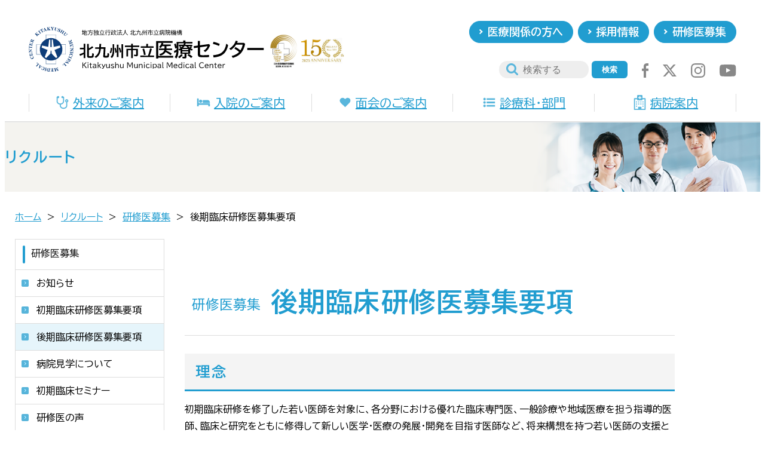

--- FILE ---
content_type: text/html
request_url: https://www.kitakyu-cho.jp/center/recruit/kenshui/koki-boshu.html
body_size: 6237
content:
<!DOCTYPE html>
<html lang="ja">
<head>
<meta charset="utf-8">
<meta http-equiv="X-UA-Compatible" content="IE=edge,chrome=1">
<meta name="viewport" content="width=device-width, initial-scale=1">
<meta name="format-detection" content="telephone=no">

<title>後期臨床研修医募集要項 | 研修医募集 | 北九州市立医療センター</title>

<meta name="description" content="理念 初期臨床研修を修了した若い医師を対象に、各分野における優れた臨床専門医、一...">


<meta name="keywords" content="北九州市立病院, 北九州医療センター">


<link rel="icon" href="https://www.kitakyu-cho.jp/center/favicon.ico">
<link rel="apple-touch-icon" sizes="180x180" href="https://www.kitakyu-cho.jp/center/apple-touch-icon.png">

<link rel="stylesheet" href="https://www.kitakyu-cho.jp/common/css/reset.css?202408">

<link rel="stylesheet" type="text/css" href="https://www.kitakyu-cho.jp/common/css/base_style.css">
<link rel="stylesheet" type="text/css" href="https://www.kitakyu-cho.jp/common/css/contents_style.css">

<link rel="stylesheet" href="https://www.kitakyu-cho.jp/center/common/css/center_contents_style_new.css?202511">
<link rel="stylesheet" href="https://www.kitakyu-cho.jp/center/common/css/center_top_style_new.css?202403">

<link rel="stylesheet" type="text/css" href="https://www.kitakyu-cho.jp/common/css/lightbox.css">
<link rel="stylesheet" type="text/css" href="https://www.kitakyu-cho.jp/common/css/slick.css">
<link rel="stylesheet" type="text/css" href="https://www.kitakyu-cho.jp/common/css/slick-theme.css">
<link rel="stylesheet" href="https://use.fontawesome.com/releases/v5.6.1/css/all.css">
	
<script type="text/javascript" src="https://www.kitakyu-cho.jp/common/js/jquery-1.12.3.min.js"></script>
<script type="text/javascript" src="https://www.kitakyu-cho.jp/common/js/jquery-3.6.4.min.js"></script>
<script type="text/javascript" src="https://www.kitakyu-cho.jp/common/js/jquery.easing.1.3.js"></script>
<script type="text/javascript" src="https://www.kitakyu-cho.jp/common/js/common.js"></script>
<script type="text/javascript" src="https://www.kitakyu-cho.jp/common/js/lightbox.js"></script>
<script type="text/javascript" src="https://www.kitakyu-cho.jp/common/js/slick.min.js"></script>
<script type="text/javascript" src="https://www.kitakyu-cho.jp/center/common/js/center_new.js"></script>


<!-- Global site tag (gtag.js) - Google Analytics -->
<script async src="https://www.googletagmanager.com/gtag/js?id=UA-135433991-1"></script>
<script>
  window.dataLayer = window.dataLayer || [];
  function gtag(){dataLayer.push(arguments);}
  gtag('js', new Date());

  gtag('config', 'UA-135433991-1');
</script>

</head>

<body>


<header class="sticky d-flex flex-wrap">
	<div id="headerLogo">
		<h1><a href="https://www.kitakyu-cho.jp/center/"><img src="https://www.kitakyu-cho.jp/center/common/images/logo.svg?202502" alt="北九州市立医療センター"></a></h1>	
	</div>
	<div class="d-flex justify-content-end align-items-center flex-wrap">
		<div class="d-flex justify-content-end align-items-center flex-wrap">
			<div class="btn blue-border pc">
				<a href="https://www.kitakyu-cho.jp/center/for-medical/">医療関係の方へ</a>
			</div>
			<div class="btn blue-border pc">
				<a href="https://www.kitakyu-cho.jp/center/recruit/">採用情報</a>
			</div>
			<div class="btn blue-border pc">
				<a href="https://www.kitakyu-cho.jp/center/recruit/kenshui/">研修医募集</a>
			</div>
    	</div>

    	<div class="d-flex justify-content-end align-items-center flex-wrap">
			<div class="search-box">
				<p class="sp">検索</p>
				<form method="get" id="search" action="https://www.kitakyu-cho.jp/mt/mt-search.cgi">
					<label for="keyword">サイト内検索</label>
					<input id="keyword" type="text" name="search" value="" placeholder="検索する">
					
						<input type="hidden" name="IncludeBlogs" value="2,6">
						<input type="hidden" name="blog_id" value="2">
					
					<input type="hidden" name="limit" value="10">
					<input type="submit" value="検索" />
				</form>
			</div>
			<div id="headerSnsPC" class="d-flex">
				<div>
					<a href="https://www.facebook.com/ktqiryoucenter/" target="_blank"><img src="https://www.kitakyu-cho.jp/common/images/i_facebook.svg" alt="facebook"></a>
				</div>
				<div>
					<a href="https://twitter.com/kitakyu_MC" target="_blank"><img src="https://www.kitakyu-cho.jp/common/images/i_x-twitter.svg" alt="X"></a>
				</div>
				<div>
					<a href="https://www.instagram.com/kitakyushushiritsu_iryocenter/" target="_blank"><img src="https://www.kitakyu-cho.jp/common/images/i_instagram.svg" alt="Instagram"></a>
				</div>
				<div>
					<a href="https://www.youtube.com/@kitakyu-byouinkikou" target="_blank"><img src="https://www.kitakyu-cho.jp/common/images/i_youtube.svg" alt="YouTube"></a>
				</div>
			</div>
    	</div>
	</div>

	<div id="navToggle" class="sp">
		<div>
			<span></span>
			<span></span>
			<span></span>
		</div>
		<p>メニュー</p>
	</div>
	
	<nav id="headerNav">
		<ul>
			<li><a href="https://www.kitakyu-cho.jp/center/for-patient/gairai/"><img src="https://www.kitakyu-cho.jp/center/common/images/i_stethoscope.svg" alt="">外来のご案内</a></li>
			<li><a href="https://www.kitakyu-cho.jp/center/for-patient/nyuin/"><img src="https://www.kitakyu-cho.jp/center/common/images/i_bed.svg" alt="">入院のご案内</a></li>
			<li><a href="https://www.kitakyu-cho.jp/center/for-patient/menkai/"><img src="https://www.kitakyu-cho.jp/center/common/images/i_heart.svg" alt="">面会のご案内</a></li>
			<li><a href="https://www.kitakyu-cho.jp/center/department/"><img src="https://www.kitakyu-cho.jp/center/common/images/i_list.svg" alt="">診療科・部門</a></li>
			<li><a href="https://www.kitakyu-cho.jp/center/info/"><img src="https://www.kitakyu-cho.jp/center/common/images/i_hospital.svg" alt="">病院案内</a></li>
		</ul>
		<div class="sp">
			<div id="headerBtn">
				<div class="btn blue-border">
					<a href="https://www.kitakyu-cho.jp/center/for-medical/">医療関係の方へ</a>
				</div>
				<div class="btn blue-border">
					<a href="https://www.kitakyu-cho.jp/center/recruit/">採用情報</a>
				</div>
				<div class="btn blue-border">
					<a href="https://www.kitakyu-cho.jp/center/recruit/kenshui/">研修医募集</a>
				</div>
			</div>
			<div id="headerSnsSP">
				<div>
					<a href="https://www.facebook.com/ktqiryoucenter/" target="_blank"><img src="https://www.kitakyu-cho.jp/common/images/i_facebook.svg" alt="facebook"></a>
				</div>
				<div>
					<a href="https://twitter.com/kitakyu_MC" target="_blank"><img src="https://www.kitakyu-cho.jp/common/images/i_x-twitter.svg" alt="X"></a>
				</div>
				<div>
					<a href="https://www.instagram.com/kitakyushushiritsu_iryocenter/" target="_blank"><img src="https://www.kitakyu-cho.jp/common/images/i_instagram.svg" alt="Instagram"></a>
				</div>
				<div>
					<a href="https://www.youtube.com/@kitakyu-byouinkikou" target="_blank"><img src="https://www.kitakyu-cho.jp/common/images/i_youtube.svg" alt="YouTube"></a>
				</div>
			</div>

			<div id="headerRelated">
				<dl>
					<dt>関連施設</dt>
					<div>
						<dd><a href="https://www.kitakyu-cho.jp/" target="_blank">地方独立行政法人北九州市立病院機構</a></dd>
						<dd><a href="https://www.kitakyu-cho.jp/o-research/" target="_blank">臨床研究推進センター</a></dd>
						<dd><a href="https://www.kitakyu-cho.jp/yahata/" target="_blank">北九州市立八幡病院</a></dd>
						<dd><a href="https://www.kitakyu-cho.jp/nursing/" target="_blank">北九州市立看護専門学校</a></dd>
					</div>
				</dl>
			</div>
		</div>
	</nav>
</header>


<div id="contentsMain">
	<div id="contentsHeader">
		<div class="container" style="background: url(https://www.kitakyu-cho.jp/center/common/images/contents/bg_recruit.png) 15px top no-repeat;">
            
        		<h1 >リクルート
				</small>
        	
            </h1>
		</div>
	</div>
	<div class="container">
		<section id="bread-list">
			<ul>
				
					<li><a href="https://www.kitakyu-cho.jp/center/">ホーム</a></li>
					
						<li><a href="https://www.kitakyu-cho.jp/center/recruit/">リクルート</a></li>
					
						<li><a href="https://www.kitakyu-cho.jp/center/recruit/kenshui/">研修医募集</a></li>
					
					<li>後期臨床研修医募集要項</li>
				
			</ul>
		</section>












		
		

		
		<div class="row">
			<div class="col-sm-3 hidden-xs">
				<aside>
					<!--リクルート/研修医募集-->

			<dl>
				
				<dt><a href="https://www.kitakyu-cho.jp/center/recruit/kenshui/"><span>研修医募集</span></a></dt>
				<dd>
					<ul>
					
						
							<li><a href="https://www.kitakyu-cho.jp/center/recruit/kenshui/oshirase.html">お知らせ</a></li>
						
					
						
							<li><a href="https://www.kitakyu-cho.jp/center/recruit/kenshui/shoki-boshu.html">初期臨床研修医募集要項</a></li>
						
					
						
							<li class="active"><a href="https://www.kitakyu-cho.jp/center/recruit/kenshui/koki-boshu.html">後期臨床研修医募集要項</a></li>
						
					
						
							<li><a href="https://www.kitakyu-cho.jp/center/recruit/kenshui/kengaku.html">病院見学について</a></li>
						
					
						
							<li><a href="https://www.kitakyu-cho.jp/center/recruit/kenshui/seminar.html">初期臨床セミナー</a></li>
						
					
						
							<li><a href="https://www.kitakyu-cho.jp/center/recruit/kenshui/kenshui-koe.html">研修医の声</a></li>
						
					
						
							<li><a href="https://www.kitakyu-cho.jp/center/recruit/kenshui/kenshui-heya.html">研修医の宿舎</a></li>
						
					
						
							<li><a href="https://www.kitakyu-cho.jp/center/recruit/kenshui/setsumeikai.html">医学生説明会参加状況</a></li>
						
					
						
							<li><a href="https://www.kitakyu-cho.jp/center/recruit/kenshui/saikai.html">初期臨床研修中断者の募集・受け入れについて</a></li>
						
					
						
							<li><a href="https://www.kitakyu-cho.jp/center/recruit/kenshui/kenshuprogram.html">医師臨床研修プログラムについて</a></li>
						
					
					</ul>
				</dd>
				
			</dl>
					<div id="asideDep">
				<dl>
					<dt><a href="https://www.kitakyu-cho.jp/center/department/"><span>診療科・部門一覧</span></a></dt>
					<dd>
						<ul class="dep clearfix">
						
						
						
						
						
						
							
								
									<li><a href="https://www.kitakyu-cho.jp/center/department/sogoshinryo/">総合診療科</a></li>
							
								
									<li><a href="https://www.kitakyu-cho.jp/center/department/ketsueki-naika/">血液内科</a></li>
							
								
									<li><a href="https://www.kitakyu-cho.jp/center/department/kanzo-naika/">肝臓内科</a></li>
							
								
									<li><a href="https://www.kitakyu-cho.jp/center/department/kogenbyo-naika/">膠原病内科</a></li>
							
								
									<li><a href="https://www.kitakyu-cho.jp/center/department/kojosen-naika/">甲状腺内科</a></li>
							
								
									<li><a href="https://www.kitakyu-cho.jp/center/department/sogo-gairai/">総合外来</a></li>
							
								
									<li><a href="https://www.kitakyu-cho.jp/center/department/shinryo-naika/">心療内科</a></li>
							
								
									<li><a href="https://www.kitakyu-cho.jp/center/department/seishin/">精神科</a></li>
							
								
									<li><a href="https://www.kitakyu-cho.jp/center/department/kokyuki-naika/">呼吸器内科</a></li>
							
								
									<li><a href="https://www.kitakyu-cho.jp/center/department/shokaki-naika/">消化器内科</a></li>
							
								
									<li><a href="https://www.kitakyu-cho.jp/center/department/junkanki-naika/">循環器内科</a></li>
							
								
									<li><a href="https://www.kitakyu-cho.jp/center/department/shuyo-naika/">外来化学療法センター・腫瘍内科</a></li>
							
								
									<li><a href="https://www.kitakyu-cho.jp/center/department/naibunpitu-tonyobyo-naika/">内分泌代謝・糖尿病内科</a></li>
							
								
									<li><a href="https://www.kitakyu-cho.jp/center/department/kanwacare-naika/">緩和ケア内科</a></li>
							
								
									<li><a href="https://www.kitakyu-cho.jp/center/department/shoni/">小児科</a></li>
							
								
									<li><a href="https://www.kitakyu-cho.jp/center/department/geka/">外科</a></li>
							
								
									<li><a href="https://www.kitakyu-cho.jp/center/department/seikei-geka/">整形外科</a></li>
							
								
									<li><a href="https://www.kitakyu-cho.jp/center/department/noshinkei-geka/">脳神経外科</a></li>
							
								
									<li><a href="https://www.kitakyu-cho.jp/center/department/kokyuki-geka/">呼吸器外科</a></li>
							
								
									<li><a href="https://www.kitakyu-cho.jp/center/department/sinzokekkan-geka/">心臓血管外科</a></li>
							
								
									<li><a href="https://www.kitakyu-cho.jp/center/department/shoni-geka/">小児外科</a></li>
							
								
									<li><a href="https://www.kitakyu-cho.jp/center/department/hifu/">皮膚科</a></li>
							
								
									<li><a href="https://www.kitakyu-cho.jp/center/department/hinyoki/">泌尿器科</a></li>
							
								
									<li><a href="https://www.kitakyu-cho.jp/center/department/sanfujin/">産婦人科</a></li>
							
								
									<li><a href="https://www.kitakyu-cho.jp/center/department/sogoshusanki/">総合周産期母子医療センター</a></li>
							
								
									<li><a href="https://www.kitakyu-cho.jp/center/department/ganka/">眼科</a></li>
							
								
									<li><a href="https://www.kitakyu-cho.jp/center/department/jibiinko/">耳鼻咽喉科</a></li>
							
								
									<li><a href="https://www.kitakyu-cho.jp/center/department/hoshasen/">放射線科</a></li>
							
								
									<li><a href="https://www.kitakyu-cho.jp/center/department/byorishindan/">病理診断科</a></li>
							
								
									<li><a href="https://www.kitakyu-cho.jp/center/department/kyukyu/">救急科</a></li>
							
								
									<li><a href="https://www.kitakyu-cho.jp/center/department/masui/">麻酔科</a></li>
							
								
									<li><a href="https://www.kitakyu-cho.jp/center/department/shika/">歯科</a></li>
							
							
						
						
						
						
						
						
						
						
						
						
						
						
						
						
						
						
						
						
						
						
						
						
						
						
						
						
						
						
						
						
						
						
						
						
						
						
						
						
						
						
						
						
						
						
						
						
						
						
						
						
						
						
						
						
						
						
						
						
						
						
						
						
						
						
						
						
						
						
						
						
						
						
						
						
						
						
						</ul>
					</dd>
				</dl>
			</div>
					<div class="d-flex">
<p class="text-center"><a href="https://www.kitakyu-cho.jp/center/shienbu/"><img src="https://www.kitakyu-cho.jp/center/common/images/top/top-banner8.png" alt="診療支援部"></a></p>
<p class="text-center"><a href="https://www.kitakyu-cho.jp/center/kangobu/"><img src="https://www.kitakyu-cho.jp/center/common/images/top/top-banner2.png" alt="看護部"></a></p>
<p class="text-center"><a href="https://www.kitakyu-cho.jp/center/for-patient/folder/"><img src="https://www.kitakyu-cho.jp/center/common/images/top/top-banner9.png" alt="緩和ケアセンター"></a></p>
</div>
				</aside>
			</div>
			
			
			
				
				<div id="contentsBody" class="col-sm-9">
				
					
						<h1 ><small>研修医募集</small>後期臨床研修医募集要項
                			
						</h1>
					
                
					<section>
						<h2>理念</h2>
<p>初期臨床研修を修了した若い医師を対象に、各分野における優れた臨床専門医、一般診療や地域医療を担う指導的医師、臨床と研究をともに修得して新しい医学・医療の発展・開発を目指す医師など、将来構想を持つ若い医師の支援と育成を目的としています。<br />多くの協力病院や九州大学、産業医科大学、福岡大学等と連携し、一人一人の研修のアウトカムを明確にし、ニーズやスタイルに合わせ、将来構想を支援・構築していきます。</p>
<p></p>
<h2>大学と連携した研修プログラム</h2>
<p>九州大学、産業医科大学、福岡大学等の医局より多くの後期研修医（レジデント）を迎え入れています。<br />各診療科のプログラムに沿って専門医取得を目指しています。</p>
<p></p>
<h2>独自の研修プログラム</h2>
<p>令和8年度　後期臨床研修医募集要項</p>
<h3>1.募集人数</h3>
<p>各科若干名 程度</p>
<h3>2.研修開始時期・期間</h3>
<p>令和8年4月1日から3～4年間</p>
<h3>3.研修プログラム</h3>
<h4>【当院独自の研修プログラム】</h4>
<ol>
<li><a href="https://www.kitakyu-cho.jp/center/2025/04/7223f0fd40db97f770224df9fd06261e2a15dfe7.pdf" target="_blank" rel="noopener">内科[PDF]</a><a href="https://www.kitakyu-cho.jp/center/2021/01/3c5eaa7b3a9f61750326520603364a6a1663a478.pdf" target="_blank" rel="noopener"></a><br />内科医としてあるいは内科系診療科の専門医としての能力修得を目的とし、認定医取得後は各専門学会が提供する専門医を目指す。 当院で取得可能な資格：総合内科専門医、消化器病専門医、呼吸器専門医、循環器専門医、糖尿病専門医、肝臓専門医、消化器内視鏡専門医、リウマチ専門医、感染症専門医、がん薬物療法専門医。</li>
<li><span style="text-decoration: underline;"><a href="https://www.kitakyu-cho.jp/center/2021/01/08a50df27fa27aeedf39c343b93e02f84b7a853a.pdf" target="_blank" rel="noopener">外科[PDF]</a></span><br />外科医として日本専門医機構の外科専門医を得ることを目的とする。 一般外科は消化器、乳腺・内分泌を中心に診療を行い、心臓血管外科、呼吸器外科、小児外科の各科と協力し外科専門医取得のためのプログラムを作成。専門医制度修練施設認定：外科学会、消化器外科学会、肝胆膵外科学会高度技能、乳癌学会、内分泌・甲状腺外科学会。<br />　日本乳癌学会乳腺専門医、外科専門医をすでに取得している、もしくは取得予定である医師を対象として、乳癌学会乳腺専門医の取得を目的とした専攻医を募集します。乳癌学会の専門医修練カリキュラムの内容に則して修練を行い、修練の内容と期間については個別に対応可能です。</li>
<li><a href="https://www.kitakyu-cho.jp/center/2021/08/2857d3b998885aff079a9390c8f8137e4ca75bee.pdf" target="_blank" rel="noopener">麻酔科[PDF]</a><br />日本専門医機構の専門研修基幹施設である当院のプログラムでは、対象患者が極小未熟児から超高齢者まで多岐にわたり、良性・悪性を問わず多彩な症例を経験できます。<br />更に、ペインクリニック及び緩和ケアの専門医取得への研修を行えることが特徴です。</li>
</ol>
<h4>【連携プログラム：基幹施設一覧】</h4>
<p><strong>　</strong>1.総合診療科</p>
<p style="padding-left: 30px;">・九州大学病院総合診療科専門研修プログラム</p>
<p>　2.内科</p>
<p>　　・九州大学病院内科専門研修プログラム</p>
<p>　　・JCHO九州病院内科研修プログラム</p>
<p>　3.小児科</p>
<p>　　・九州大学病院小児科専門研修プログラム</p>
<p>　　・北九州市立八幡病院小児科専門研修プログラム</p>
<p>　4.産婦人科</p>
<p>　　・九州大学病院産婦人科専門研修プログラム</p>
<p>　　・産業医科大学産婦人科専門研修プログラム</p>
<p>　　・福岡大学産婦人科専門研修プログラム</p>
<p>　5.整形外科</p>
<p>　　・九州大学整形外科専門研修プログラム</p>
<p>　6.外科</p>
<p>　　・九州大学病院外科専門研修プログラム</p>
<p>　　・産業医科大学外科専門研修プログラム</p>
<p>　　・福岡赤十字病院外科専門研修プログラム</p>
<p>　7.脳神経外科</p>
<p>　　・日本脳神経外科学会専門研修プログラム</p>
<p>　8.皮膚科</p>
<p>　　・九州大学病院皮膚科専門研修プログラム</p>
<p>　9.泌尿器科</p>
<p>　　・九州大学泌尿器科専門研修プログラム</p>
<p>　10.耳鼻咽喉科</p>
<p>　　・九州大学耳鼻咽喉科専門研修プログラム</p>
<p>　11.放射線科</p>
<p>　　・九州大学病院放射線科専門研修プログラム</p>
<p>　12.病理診断科</p>
<p>　　・九州大学病理専門研修プログラム</p>
<p>　13.麻酔科</p>
<p>　　・福岡大学病院麻酔科専門研修プログラム</p>
<p>　　・産業医科大学麻酔科専門研修プログラム</p>
<p>　　・小倉記念病院麻酔科専門研修プログラム</p>
<h3>4.応募資格</h3>
<p>初期臨床研修を修了した者、または修了見込の者</p>
<h3>5.応募方法</h3>
<p>下記の書類を送付すること。</p>
<ul>
<li><a href="https://www.kitakyu-cho.jp/center/2019/06/d41a08446ae543b8b12819fd675649c7286bde6d.pdf" target="_blank" rel="noopener noreferrer">履歴書(所定様式あり)[PDF]</a></li>
<li><a href="https://www.kitakyu-cho.jp/center/2019/06/4659dc666b3f5e664420a9e931fc5535ec3114a1.pdf" target="_blank" rel="noopener noreferrer">健康診断書（所定様式あり）[PDF]</a></li>
<li>初期臨床研修修了（見込）書（様式自由）</li>
</ul>
<h3>6.選考方法</h3>
<p>書類審査、面接によって行う（選考日時等は下記にお問い合わせください）</p>
<h3>7.処遇</h3>
<table>
<tbody>
<tr>
<th>身分</th>
<td>嘱託職員（1年毎の契約）<br />1年毎に研修業績を審査した上で、契約を更新する。</td>
</tr>
<tr>
<th>報酬額</th>
<td>後期研修1年目　月額350,000円<br />後期研修2年目　月額400,000円<br />後期研修3年目　月額500,000円</td>
</tr>
<tr>
<th>手当</th>
<td>宿日直手当　有<br />時間外勤務手当　有</td>
</tr>
<tr>
<th>休暇</th>
<td>有給休暇　有</td>
</tr>
<tr>
<th>社会保険等</th>
<td>健康保険、厚生年金、労災・雇用保険　適用</td>
</tr>
</tbody>
</table>
<h3>8.後期臨床研修終了後の進路</h3>
<p>市立病院（医療センター、八幡病院）の正規採用も含め、個別に対応する。</p>
<h3>9.お問い合わせ・提出先</h3>
<p>〒802-8561　北九州市小倉北区馬借二丁目1番1号<br />北九州市立医療センター　事務局　管理課庶務係<br />TEL:093-541-1831<br />FAX:093-533-8693<br />Mail:<span style="color: #0066cc;">byou-iryou-kanri@kitakyu-cho.jp</span></p>
<h3>10.研修医募集用リーフレット</h3>
<p><a href="https://www.kitakyu-cho.jp/center/2025/04/16c9ae45cd2925d381962934a5cb520276e807b5.pdf" target="_blank" rel="noopener">臨床研修医募集のご案内[PDF]</a></p>
<h3></h3>
<p></p>
						
					</section>
					
				</div>
			
		</div>
    	
		
	</div>
</div>


<footer>
	<div id="footerWrap">
		<div id="footerLogo">
			<a href="https://www.kitakyu-cho.jp/center/"><img src="https://www.kitakyu-cho.jp/center/common/images/logo.svg?202502" alt="北九州市立医療センター"></a>
        	<div class="d-flex">
    			<div>TEL <a href="tel:0935411831">093-541-1831</a>（代表）</div>
    			<div>FAX 093-533-8693</div>
    			<div>事務局管理課 byou-iryou-kanri@kitakyu-cho.jp</div>
			</div>
		</div>
		<div id="footerNav">
			<ul>
				<li><a href="https://www.kitakyu-cho.jp/center/for-patient/gairai/">外来のご案内</a></li>
				<li><a href="https://www.kitakyu-cho.jp/center/for-patient/nyuin/">入院のご案内</a></li>
				<li><a href="https://www.kitakyu-cho.jp/center/for-patient/menkai/">面会のご案内</a></li>
				<li><a href="https://www.kitakyu-cho.jp/center/department/">診療科・部門</a></li>
				<li><a href="https://www.kitakyu-cho.jp/center/info/">病院案内</a></li>
			</ul>
			<div id="footerNavSub">
				<div id="footerBtn">
					<div class="btn blue-border">
						<a href="https://www.kitakyu-cho.jp/center/for-medical/">医療関係の方へ</a>
					</div>
					<div class="btn blue-border">
						<a href="https://www.kitakyu-cho.jp/center/recruit/">採用情報</a>
					</div>
					<div class="btn blue-border">
						<a href="https://www.kitakyu-cho.jp/center/recruit/kenshui/">研修医募集</a>
					</div>
				</div>
				<div id="footerSns">
					<div>
						<a href="https://www.facebook.com/ktqiryoucenter/" target="_blank"><img src="https://www.kitakyu-cho.jp/common/images/i_facebook.svg" alt="facebook"></a>
					</div>
					<div>
						<a href="https://twitter.com/kitakyu_MC" target="_blank"><img src="https://www.kitakyu-cho.jp/common/images/i_x-twitter.svg" alt="X"></a>
					</div>
					<div>
						<a href="https://www.instagram.com/kitakyushushiritsu_iryocenter/" target="_blank"><img src="https://www.kitakyu-cho.jp/common/images/i_instagram.svg" alt="Instagram"></a>
					</div>
					<div>
						<a href="https://www.youtube.com/@kitakyu-byouinkikou" target="_blank"><img src="https://www.kitakyu-cho.jp/common/images/i_youtube.svg" alt="YouTube"></a>
					</div>
				</div>
			</div>
		</div>
	</div><!--/footerNav  -->

	<div id="footerRelated">
		<div>
			<div><a href="https://www.kitakyu-cho.jp/" target="_blank">地方独立行政法人北九州市立病院機構</a></div>
			<div><a href="https://www.kitakyu-cho.jp/o-research/" target="_blank">臨床研究推進センター</a></div>
			<div><a href="https://www.kitakyu-cho.jp/yahata/" target="_blank">北九州市立八幡病院</a></div>
			<div><a href="https://www.kitakyu-cho.jp/nursing/" target="_blank">北九州市立看護専門学校</a></div>
		</div>
	<p id="copyright">&copy; 北九州市立医療センター</p>
</footer>

<div id="pageTop" class="backtotop"><a href="#"><img src="https://www.kitakyu-cho.jp/center/common/images/btn-pagetop_new.png" alt="ページの上部へもどる"></a></div>
</body>




</html>

--- FILE ---
content_type: text/css
request_url: https://www.kitakyu-cho.jp/common/css/base_style.css
body_size: 2312
content:
@charset "utf-8";

/*メインカラー：#02A0AC*/


/*=========================================
public
===========================================*/
html{
	overflow-y: scroll;
	transition: all .3s ease-in-out;
}

html.font-large{
	font-size: 0.75em;
}

body {
	font-family: "游ゴシック", YuGothic,"ヒラギノ角ゴ Pro", "Hiragino Kaku Gothic Pro", "メイリオ", "Meiryo", sans-serif;
	font-size: 1.6rem;
	line-height: 1.5;
	color: #000;
}


@media (max-width: 767px) {
	body{font-size:14px !important;}
}

img{
	max-width: 100%;
	height: auto;
}

a,
a:link,
a:visited,
a:active{
	color: #02A0AC;
	text-decoration: underline;
}

a:hover{
	text-decoration: none;
}

@media (max-width: 767px) {} /*xs*/
@media (min-width: 768px) {} /*sm*/
@media (min-width: 992px) {} /*md*/
@media (min-width: 1200px) {} /*lg*/

.text-right{text-align: right;}
.text-left{text-align: left;}
.text-center{text-align: center;}



/*=========================================
<header>
===========================================*/
header{
	border-top: 3px solid #02A0AC;
	border-bottom: 1px solid #EBEBEB;
}

header .header-inner{
	margin: 26px auto 30px auto;
}

@media (max-width: 767px) {
	header img.logo{
		width: 70%;
		max-width: 325px;
	}
	header .header-inner{
		margin: 10px auto;
	}
}

header #header-info{
	float: right;
	box-sizing: border-box;
	background-color: #f4f3ef;
	margin: -5px 0 0 0;
	padding: 0 15px;
}

header #header-info .font-size{
	display: inline;
}

header #header-info .font-size p{
	display: inline-block;
	font-size: 1.3rem;
	padding: 7px;
	margin: 7px 0;
}

header #header-info .font-size p.btn{
	color: #fff;
	background-color: #02A0AC;
	cursor: pointer;
}

.search-box{
	display: inline-block;
	padding: 7px 0 0 15px;
}

.search-box form{
	display: inline;
}

.search-box form input{
	display: inline;
	vertical-align: middle;
}

.search-box form input[type="text"]{
	width: 150px;
	border: 1px #ccc solid;
	padding: 0.2em 0.5em;
}

.search-box form input[type="button"],
.search-box form input[type="submit"]{
	width: 60px;
	margin: 0 0 0 5px;
	background: #02A0AC url("/o-common/images/header-seach-icon.png") no-repeat scroll center center  !important;
	border: 1px #02A0AC solid;
}

.sns-btn {
	float: right;
}

.sns-btn ul {
	display: flex;
	margin: 0;
	padding: 0;
	list-style: none;
}

.sns-btn ul li {
	margin: 10px 1.5rem 0 0;
}

.sns-btn ul li a {
	font-size: 0.8em;
	text-decoration: none;
	color: #000;
}

.sns-btn ul li img {
/*
	margin-right: 0.5em;
*/
	vertical-align: bottom;
}

@media (min-width: 768px) and (max-width: 991px) {
	header #header-info{
		padding: 0 15px 7px 5px;
	}
}



/*=========================================
<nav>
===========================================*/
.sticky {
    position: sticky;
    top: -1px;
    background: #fff;
    z-index: 100;
}

nav{
	padding: 15px 0;
	position: relative;
}

nav ul{
	margin: 0;
	padding: 0;
	list-style-type: none;
	overflow: hidden;
}

nav ul li{
	margin: 0;
	padding: 0;
	float: left;
	border-right: 1px dotted #616162;
	text-align: center;
}

nav ul.menu6 li{width: 16.6666%;}
nav ul.menu7 li{width: 14.2857%;}

nav ul li:first-child {
	border-left: 1px dotted #616162;
}

nav #line {
	position: absolute;
	bottom: 0;
	background-color: #02A0AC;
	height: 3px;
}

#spMenuWrap{
	/*padding: 15px;*/
    position: fixed;
    top: 0;
    padding: 50px 15px 15px 15px;
    z-index: 100;
    background: #fff;
	box-shadow: 0px 4px 3px -3px rgba(0,0,0,0.5);
	-webkit-box-shadow: 0px 4px 3px -3px rgba(0,0,0,0.5);
	-moz-box-shadow: 0px 4px 3px -3px rgba(0,0,0,0.5);
	display: none;
}

#spMenuBody div div{
	text-align: center;
	padding: 20px 15px;
}

#spMenuBody div.sp-menu7 div{
	width: calc(100% / 4);
	padding: 20px 5px;
}

#spMenuBody .search-box{
	width: 100%;
	text-align: center;
	margin: 15px 0;
}

#spMenuBody .search-box form input[type="text"]{
	width: 200px;
}

#spMenuBody .sns-btn {
	float: none;
}

#spMenuBody .sns-btn ul {
	justify-content: center;
}

@media (max-width: 767px) {
}



/*=========================================
<footer>
===========================================*/
footer{
	background-color: #F4F4F4;
	padding-top: 60px;
}

footer address small{
	white-space: nowrap;
}

footer p.logo{
	margin: 0;
}

footer dl {
	display: flex;
	flex-wrap: wrap;
	align-items: center;
}

footer dl dt {
    width: 7em;
    margin: 0 0.75em 0.75em 0;
    font-size: 80%;
    border: 1px solid #999;
    padding: 0.25em;
    text-align: center;
}

footer dl dd {
	width: calc(100% - 8em);
	margin: 0 0 0.75rem 0;
}


@media (max-width: 767px) {
	footer{
		padding-top: 30px;
	}
	footer p.logo{
		width: 60%;
	}
}

footer address{
	margin: 45px 0 0 0;
	font-style: normal;
}

footer #footerBody>div>div:first-child{
	border-right: 1px solid #ccc;
}

footer #footerBody h3{
	font-size: 100%;
	margin: 0 0 5px 15px;
}

footer #footerBody ul{
	list-style: none;
	margin: 0;
	padding: 0 0 15px 15px;
	font-size: 1.3rem;
}

footer #footerBody ul li{
	background-image: url("/o-common/images/footer-arrow.png");
	background-repeat: no-repeat;
	background-position: left 7px;
	padding-left: 12px;
}

footer #footerBody ul li a,
footer #footerBody ul li a:link,
footer #footerBody ul li a:visited,
footer #footerBody ul li a:active{
	color: #222;
	text-decoration: none;
}

footer #footerBody ul li a:hover{
	/*text-decoration: underline;*/
}

@media (max-width: 767px) {
	footer #footerBody h3{
		margin: 15px 0 0 0;
	}
	footer #footerBody ul{
		padding: 0 0 15px 0;
		font-size: 1.1rem;
	}
}

footer #footerBanner{
	margin: 90px auto;
}

@media (max-width: 767px) {
	footer #footerBanner{
		margin: 45px auto;
	}
	footer #footerBanner div div{
		padding: 10px 0;
	}
	footer #footerBanner div div:first-child{
		background: rgba(57,139,214,1.00);
	}
	footer #footerBanner div div:nth-child(2){
		background: rgba(71,171,96,1.00)
		
	}
	footer #footerBanner div div:nth-child(3){
		background: rgba(245,139,52,1.00);
	}
	footer #footerBanner div div.organization{
		background: rgba(2,160,172,1.00);
	}
	footer #footerBanner.headquarters-footer div div {
		width: 100%;
		text-align: center;
	}
	footer #footerBanner.headquarters-footer div div p {
		padding: 0 1rem;
		color: #fff;
	}
} /*xs*/

footer #footerBottom{
	background: #02A0AC;
	font-size: 1.3rem;
}

footer #footerBottom ul{
	margin: 0;
	padding: 10px 0;
	list-style-type: none;
	overflow: hidden;
}

footer #footerBottom ul li{
	margin: 0;
	padding: 0;
	float: left;
	border-right: 1px solid #fff;
	text-align: center;
}

footer #footerBottom ul.menu6 li{width: 16.6666%;}
footer #footerBottom ul.menu7 li{width: 14.2857%;}

footer #footerBottom ul li:first-child {
	border-left: 1px solid #fff;
}

footer #footerBottom ul li a{
	color: #fff;
	text-decoration: none;
}

@media (max-width: 767px) {
	footer #footerBottom ul.menu6 li{width: 33.333%;}
	footer #footerBottom ul.menu7 li{width: 25%;}
	footer #footerBottom ul li{padding: 0.25em 0; border: 0 !important;}
}

footer .copy{
	text-align: center;
	font-size: 1.3rem;
	color: #fff;
	background-color: #016B74;
	margin: 0;
	padding: 15px 0;
}



/*=========================================
pagetop
===========================================*/
#pageTop{
	display: none;
	position: fixed;
	z-index: 9999;
	bottom: 20px;
	right: 20px;
	color: #000;
	opacity: 0.7;
	cursor: pointer;
}

@media screen and (max-width: 767px) {
	#pageTop{
		bottom: 10px;
		right: 10px;
	}
}



/*=========================================
SPMenu
===========================================*/
#spMenu{
	position: fixed;
	z-index: 999;
	top: 13px;
	right: 15px;
}

.spMenu-hidden {
	display: none;
}

#spMenu-icon {
	cursor: pointer;
	display: inline-block;
	height: 30px;
	position: relative;
	width: 30px;
}

#spMenu-icon span {
	background:	#02A0AC;
	border-radius: 5px;
	display: block;
	height: 16%;
	left: 50%;
	margin: -8% 0 0 -42%;
	position: absolute;
	top: 50%;
	transition: all 0.3s ease-in-out;
	width: 84%;
}

#spMenu-icon span::before,
#spMenu-icon span::after {
	-webkit-transform: rotate(0);
	background: #02A0AC;
	border-radius: 5px;
	content: "";
	display: block;
	height: 100%;
	left: 50%;
	margin: -8% 0 0 -50%;
	position: absolute;
	top: 50%;
	transform: rotate(0);
	transition: all 0.3s ease-in-out;
	width: 100%;
}

#spMenu-icon span::before {
	margin-top: -38%;
}

#spMenu-icon span::after {
	margin-top: 19%;
}

#spMenu-checkbox:checked ~ #spMenu-icon span {
	background: rgba(51, 51, 51, 0);
}

#spMenu-checkbox:checked ~ #spMenu-icon span::before,
#spMenu-checkbox:checked ~ #spMenu-icon span::after {
	content: "";
	display: block;
	height: 100%;
	left: 50%;
	margin: -8% 0 0 -42%;
	position: absolute;
	top: 50%;
	width: 100%;
}

#spMenu-checkbox:checked ~ #spMenu-icon span::before {
	-webkit-transform: rotate(-45deg);
					transform: rotate(-45deg);
}

#spMenu-checkbox:checked ~ #spMenu-icon span::after {
	-webkit-transform: rotate(45deg);
		transform: rotate(45deg);
}



/* ===================================

error

=================================== */
#errorMsg{
	padding: 60px 0 120px 0;
}

#errorMsg h2{
	font-size: 2.25em;
	font-weight: 700;
	margin-bottom: 30px;
}



/* ===================================

検索結果

=================================== */
div.content-nav{
	text-align: center;
	padding-bottom: 120px;
}

--- FILE ---
content_type: text/css
request_url: https://www.kitakyu-cho.jp/common/css/contents_style.css
body_size: 2988
content:
@charset "utf-8";



/*=========================================
public
===========================================*/
@import url('https://fonts.googleapis.com/css2?family=BIZ+UDPGothic:wght@400;700&display=swap');

body{
	font-family: "BIZ UDPGothic";
}



/*=========================================
contents Layout
===========================================*/
#contentsMain{
	border-top: 1px #EBEBEB solid;
}

#contentsHeader{
	background: #ECF6D9;
}

#contentsHeader div {
    background-position: right 15px top 0 !important;
}

#contentsHeader h1{
	margin: 0;
	padding: 40px 0;
	color: #016B74;
	letter-spacing: 0.1em;
	font-size: 1.5em;
	font-family: "游明朝", YuMincho, "ヒラギノ明朝 ProN W3", "Hiragino Mincho ProN", "HG明朝E", "ＭＳ Ｐ明朝", "ＭＳ 明朝", serif;
}
#contentsHeader h1.catEng{
	padding: 26px 0;
}

#contentsHeader h1.catEng small{
	display: block;
}

@media (max-width: 767px) {
	#contentsHeader div{
		background-size: cover!important;
		background-position: right 0 top 0 !important;
	}
	#contentsHeader h1{
		padding: 15px 0;
		font-size: 1.1em;
	}
}

#contentsBody{
	margin-bottom: 90px;
	scroll-margin-top: 50px;
}

#contentsIndex{
	margin-bottom: 90px;
	min-height: 100px;
}

#contentsIndexRecruite{
	min-height: 100px;
}

#contentsIndex section div.row{
	display: flex;
	flex-wrap: wrap;
}

@media (max-width: 767px) {
	#contentsIndex section div.row{
		display: block;
	}
}


#contentsIndex section h3{
	width: 100%;
	background-color: #F4F3EF;
	color: #02A0AC;
	font-size: 1.6rem;
	margin-bottom: 0;
	background: #ffffff; /* Old browsers */
	background: -moz-linear-gradient(top, #f4f3ef 0%, #eee 100%); /* FF3.6-15 */
	background: -webkit-linear-gradient(top, #f4f3ef 0%, #eee 100%); /* Chrome10-25,Safari5.1-6 */
	background: linear-gradient(to bottom, #f4f3ef 0%, #eee 100%); /* W3C, IE10+, FF16+, Chrome26+, Opera12+, Safari7+ */
	filter: progid:DXImageTransform.Microsoft.gradient( startColorstr='#eee', endColorstr='#eee',GradientType=0 ); /* IE6-9 */
	border-bottom: 1px solid #dcdee0;
	display: block;
}

#contentsIndex section h3 a{
	display: block;
	top: 0;
	left: 0;
	width: 100%;
	height: 100%;
	padding: 10px 15px;
}

#contentsIndex section p{
	font-size: 1.4rem;
}

#contentsIndex section p img {
	float: left;
	margin-right: 10px;
}

#contentsEntryList{
	margin-bottom: 90px;
}

#contentsEntryList h2{
    font-size: 1.8rem;
    border-left: 6px #02A0AC solid;
    padding-left: 0.75em;
    margin-top: 60px;
}

#contentsEntryList h2:first-child{
    margin-top: 30px;
}

#contentsEntryList dl{
	border-bottom: 1px #ddd solid;
	padding: 0 0 1.0em 0;
}

#contentsEntryList dl dt{
	font-size: 1.4rem;
	letter-spacing: 0.02em;
	padding: 0 0.25em;
}

#contentsEntryList dl dd{
	margin: 0;
	padding: 0 0.25em;
	font-weight: bold;
}

/*=====================
aside
========================*/
aside{
	margin: 0 0 60px 0;
}

aside dl{
	border: 1px #ddd solid;
	border-bottom: 0;
}

aside dl dt{
	background-image: url(/o-common/images/bg_aside.png);
	background-repeat: no-repeat;
	background-position: right bottom;
	padding: 10px;
}

aside dl dt a{
	display: inline-block;
	line-height: 1.0rem;
	margin-left: 1.1em;
	text-indent: -1.0em;
}

aside dl dt a:link,
aside dl dt a:active,
aside dl dt a:hover,
aside dl dt a:visited{
	color: #111111;
	text-decoration: none;
}

aside dl dt a:before {
	content: '';
	display: inline-block;
	height: 30px;
	width: 4px;
	border-radius: 2px;
	margin-right: 10px;
	line-height: 1.8;
	vertical-align: middle;
	background-color: #02A0AC;
}

aside dl dd{
	margin: 0;
}

aside dl dd ul{
	list-style-type: none;
	margin: 0;
	padding: 0;
}

aside dl dd ul li{
	background-image: url(/o-common/images/arrow-blueBlock.png);
	background-repeat: no-repeat;
	background-position: 10px center;
	font-size: 1.4rem;
	border-bottom: 1px #ddd solid;
}

aside dl dd ul li.active{
	background-color: rgba(250,253,244,1.0);
	pointer-events: none;
}

aside dl dd ul li:hover{
	background-color: rgba(244,244,244,1.0);
}

@media (max-width: 1040px) {
	aside dl dd ul li{
		width: 100%;
		float: none;
	}
}

aside dl dd ul li a{
	display: block;
	top: 0;
	left: 0;
	width: 100%;
	height: 100%;
	padding: 10px 15px 10px 35px;
}

aside dl dd ul li a:link,
aside dl dd ul li a:active,
aside dl dd ul li a:visited{
	color: #000;
	text-decoration: none;
}

aside #asideDep{
	margin-top: 45px;
}


/*=====================
bread-list
========================*/
#bread-list{
	margin: 30px 0 0 0;
}

#bread-list ul{
	list-style-type: none;
	margin: 0;
	padding: 0;
	font-size: 0.85em;
	width: 100%;
	overflow: hidden;
	text-overflow: ellipsis;
	white-space: nowrap;
}

#bread-list ul li{
	float: left;
	margin-right: 5px;
}
#bread-list ul li a{
	color: #015db2;
}
#bread-list ul li a:hover{
	/*text-decoration: underline;*/
}

#bread-list ul li:after{
	content: ' >';
	padding: 0 5px;
}

#bread-list ul li:last-child:after{
	content: none;
}



/*=====================
contentsBodyList
========================*/
#contentsBodyList{
	margin: 16px 0 30px 0;
	padding: 0 0 15px 0;
	border: 2px #02A0AC solid;
}

#contentsBodyList ul:before{
	content: "このページのもくじ";
	background: #02A0AC;
	color: #fff;
	margin: 0 0 15px 0;
	padding: 0.25em 0.5em;
	display: block;
}

#contentsBodyList ul{
	margin: 0;
	padding: 0;
}

#contentsBodyList ul li{
	padding: 0.2em;
	margin: 0 0 0 35px;
}


/*=====================
pagenation
========================*/
#pagenation{
	margin: 45px 0 0 0;
	font-size: 0.85em;
}



/*=========================================
contents overwrite
===========================================*/

/*=====================
title
========================*/
#contentsBody h2{
	margin: 20px 0 10px 0;
	padding: 0.5em 0.75em;
	color: #02A0AC;
	border-bottom: 3px #02A0AC solid;
	background: #f4f4f4;
	font-size: 1.3em;
}

#contentsBody section h2:first-child{
	/*margin-top: 0;*/
}

#contentsBody h3{
	color: #02A0AC;
}

#contentsBody h4{
	border-bottom: 1px #DDD solid;
}

#contentsBody h5{
	font-size: 0.9em;
}



/*=====================
other
========================*/
#contentsBody img{
	margin: 1.0em 0;
	display: block;
}

#contentsBody p img{
	margin: 0;
}

#contentsBody table{
	width: 100%!important;
	margin: 1.0em 0;
	border: 1px #B9B9B9 solid;
}

#contentsBody table th,
#contentsBody table td{
	border: 1px #B9B9B9 solid;
	padding: 0.5em;
}

#contentsBody table th{
	background: #f4f4f4;
}

#contentsBody iframe,
#contentsBody object{
	width: 100%;
}

@media (max-width: 767px) {
	#contentsBody object{
		height: 600px;
	}
}

#contentsBody video{
	width: 100%;
	height: 100%;
}



/*=====================
other originalStyle
========================*/
/*初診担当表*/
#contentsBody  table.tableShoshinTanto {
	table-layout: fixed;
	text-align: center;
}
@media (max-width: 767px) {
	#contentsBody  table.tableShoshinTanto {
		font-size: 1.1rem;/*11px*/
	}
}

/*医師紹介もしくはテーブル2列幅固定（25%・75%）*/
#contentsBody  table.tableTwoRows th{
	width: 25%;
}
#contentsBody  table.tableTwoRows td{
	width: 75%;
}

/*沿革*/
#contentsBody  table.tableEnkaku th{
	width: 30%;
	text-align: left;
}
#contentsBody  table.tableEnkaku td{
	width: 70%;
}
@media (max-width: 767px) {
	#contentsBody  table.tableEnkaku th{
		font-size: 1.1rem;
	}
	#contentsBody  table.tableEnkaku td{
		font-size: 1.2rem;
	}
}

/*認定看護師*/
#contentsBody table.tableKangoshi{
	table-layout: fixed;
	text-align: center;
}
#contentsBody  table.tableKangoshi img{
	width:150px;
}

/*=====================
Index
========================*/
#departmentIndex{
	margin: 45px 0 60px 0;
/*	display: flex;
	flex-wrap: wrap;*/
}

#departmentIndex div{
	box-sizing: border-box;
	padding: 5px;
}

#departmentIndex div a{
	display: block;
	padding: 10px;
	font-weight: bold;
	text-decoration: none;
	border: 1px #B9B9B9 solid;
}

#departmentIndex div a:hover{
	background: #02A0AC;
	border: 1px #02A0AC solid;
	color: #fff;
}

#departmentIndex div a::before{
}

/*=====================
recruitEntry
========================*/
div.recruitEntry{
	background: #02a0ac;
	margin: 15px;
	text-align: center;
	font-weight: 600;
	padding: 15px;
}
div.recruitEntry a{
	color: #fff;
	display: block;
	width: 100%;
	height: 100%;
}

div.recruitEntry a:hover{
	opacity: 0.5;
}
div.recruitEntry .recruitEntryTitle{
	display: inline-block;
	font-size: 1.4em;
	padding: 10px;
}

div.recruitEntry .recruitEntryBody{
	border: 1px solid #fff;
    padding: 15px;
}
div.recruitEntry.mtb15{
	margin: 15px 0;
}

input:-ms-input-placeholder {
  color: #888888;
}

/*=====================
siteRecruit
========================*/
aside.recruit dl{
	border: 1px #02A0AC solid;
	border-bottom: 0;
}

aside.recruit dl dd ul li{
	border-bottom: 1px #02A0AC solid;
	background-image: url(/o-common/images/arrow-blueBlock.png) !important;
}

aside.recruit dl dd ul li img{
	margin-left: 0.5em;
}

aside.recruit dl dt{
	background-image: none;
	padding: 0;
	background: #02A0AC;
}

aside.recruit dl dt a{
	display: inline-block;
	margin-left: 0;
	text-indent: 0;
}

aside.recruit dl dt a:before {
	display: none;
}

#siteRecruit #contentsEntryList section dl:first-child{
	margin-top: 45px;
}

#siteRecruit #contentsEntryList p{
	margin-bottom: 45px;
}

#siteRecruit #contentsEntryList section dd img{
	margin-left: 0.5em;
}

#siteRecruit #contentsEntryList section dt span{
	color: #444;
	background: #fff;
	padding: 0.1em 0.5em;
	border: 1px #999 solid;
	border-radius: 2px;
	font-size: 1.2rem;
}

#siteRecruit #contentsEntryList section dt span.docter{					color: #fff; border:0; background: #115779;}
#siteRecruit #contentsEntryList section dt span.resident{				color: #fff; border:0; background: #92558A;}
#siteRecruit #contentsEntryList section dt span.nurse{					color: #fff; border:0; background: #C5617A;}
#siteRecruit #contentsEntryList section dt span.nursing-aide{			color: #fff; border:0; background: #D28498;}
#siteRecruit #contentsEntryList section dt span.medical-technician{		color: #fff; border:0; background: #61AFE4;}
#siteRecruit #contentsEntryList section dt span.office{					color: #fff; border:0; background: #95B07B;}
#siteRecruit #contentsEntryList section dt span.nursery{				color: #fff; border:0; background: #FFC488;}
#siteRecruit #contentsEntryList section dt span.other{					color: #fff; border:0; background: #888888;}
#siteRecruit #contentsEntryList section dt span.welfare{				color: #fff; border:0; background: #888888;}
#siteRecruit #contentsEntryList section dt span.volunteer{				color: #fff; border:0; background: #D7A98C;}

#siteRecruit #contentsEntryList section dt span strong{				font-weight:normal;}

/*=====================
contact
========================*/


#mailForm input[type="text"],
#mailForm input[type="number"],
#mailForm input[type="tel"],
#mailForm input[type="email"],
#mailForm form textarea{
    -webkit-appearance: none;
	border: #868585 1px solid;
	width: 60%;
	padding: 5px;
	font-size: 16px;
    border-radius: 2px;
}
#mailForm input::placeholder{
    color: #ccc;
}
#mailForm form textarea{
	width: 90%;
}
#mailForm select{
	padding: 5px;
	font-size: 16px;
}

#mailForm span.required{
	color: #fff;
	background: #FF0000;
	padding: 0.1em 0.5em;
	border-radius: 2px;
	font-size: 1.2rem;
}

#mailForm span.mailError{
	color: #FF0000;
}

#mailForm table.MailPreview{
	text-align:left;
}

#mailForm table.MailPreview th{
	width:30%;
}

@media (max-width: 767px) {
	#mailForm input[type="text"],
	#mailForm input[type="number"],
	#mailForm input[type="tel"],
	#mailForm input[type="email"],
	#mailForm form textarea{
		width: 100%;
	}
}
#mailForm input.w70{
	width: 70%;
}
#mailForm input.w30{
	width: 30%;
}
#mailForm input.w20{
	width: 20%;
}
#mailForm input.w15{
	width: 15%;
}

#mailForm input[type="submit"]{
	display		: inline-block;
	cursor		: pointer;
	padding		: 10px;	
	background	: #02A0AC;
	color		: #ffffff;
	transition	: .3s;
	border		: 2px solid #02A0AC;
	width		: 200px;
	margin		: 5px;
}
#mailFormInfo #mail_post{
	display: none;
}

@media (max-width: 767px) {
	#mailForm input.w30{
		width: 40%;
	}
	#mailForm table.MailPreview{
		font-size: 1.1rem;
	}
	#mailForm input[type="submit"]{
		width: 150px;
	}
}

.pr-0{
	padding-right: 0;
}



--- FILE ---
content_type: text/css
request_url: https://www.kitakyu-cho.jp/center/common/css/center_contents_style_new.css?202511
body_size: 6478
content:
@charset "utf-8";

/*メインカラー：var(--blue)*/


/*=========================================
public
===========================================*/
@import url('https://fonts.googleapis.com/css2?family=BIZ+UDPGothic:wght@400;700&display=swap');
@import url('https://fonts.googleapis.com/css2?family=Noto+Serif+JP:wght@200&display=swap');


:root {
	--red: #e3745b;
	--dark-red: #db4d2d;
	--blue: #219dd0;
	--dark-blue: #219dd0;
	--light-blue: #e6f5fb;
	--light-green: #d9eef0;
	--light-pink: #fcf0f0;
	--yellow: #f2c81f;
	--light-yellow: #fcf2c7;
}

html {
    scroll-behavior: smooth;
}

body {
	position: relative;
	display: flex;
    flex-direction: column;
	min-height: 100vh;
	font-family: "BIZ UDPGothic", YuGothic, "Yu Gothic medium", "Hiragino Sans", Meiryo, "sans-serif";
	font-size: 1rem;
}

body.fixed {
	position: fixed;
	left: 0;
	right: 0;
	top: 0;
	bottom: 0;
	width: 100%;
	height: auto;
	overflow: visible;
}

p {
	line-height: 1.8;
}

a,
a:link,
a:visited,
a:active,
a:hover,
a::before,
a::after {
	color: var(--dark-blue);
	transition: .5s all;
}

img {
	max-width: 100%;
	height: auto;
/*
	max-height: 100%;
*/
}

sup {
	font-size: 0.6em;
}

/* pc / tb / sp */
.pc {
	display: block;
}

.sp {
	display: none;
}

@media (max-width: 999px) {
	.pc {
		display: none;
	}

	.sp {
		display: block !important;
	}
}

/* flex */
.d-flex {
	display: flex !important;
}

.flex-column {
	flex-direction: column;
}

.flex-wrap {
	flex-wrap: wrap;
}

.justify-content-between {
	justify-content: space-between;
}

.justify-content-center {
	justify-content: center;
}

.justify-content-end {
	justify-content: flex-end;
}

.align-items-center {
	align-items: center;
}


/* btn */
.btn {
	border-radius: 1.5rem;
	border-width: 1px;
	border-style: solid;
	transition: .3s all;
}

.btn a {
	display: flex;
	align-items: center;
	padding: 0.25rem 1rem;
	color: #000;
	text-decoration: none;
}

.btn.blue-border {
	border-color: var(--blue);
}

.btn.blue-border a::before {
	content: '';
	display: inline-block;
	margin-right: 0.5rem;
	color: var(--blue);
	width: 0.35rem;
	height: 0.35rem;
	border: 1.5px solid currentColor;
	border-left: 0;
	border-bottom: 0;
	transform: translateX(-25%) rotate(45deg);
	aspect-ratio: 1 / 1;
}

.btn.blue-border:hover {
	background: var(--blue);
}

.btn.blue-border:hover a {
	color: #fff !important;
}

.btn.blue-border:hover a::before {
	color: #fff;
}

/* no-wrap */
.no-wrap {
	white-space: nowrap;
}

/* bold */
.bold {
	font-weight: bold;
}


/*=========================================
<header>
===========================================*/
header {
	width: 100%;
	padding: 1rem 2.5rem;
	background: #fff;
	border-top: none;
	border-bottom: 1px solid #ddd;
	z-index: 1000;
}

header.sticky {
	position: sticky;
	top: 0;
	z-index: 10000;
}

header.sticky.s-header {
	position: fixed;
}

header :is(a, a:link, a:visited, a:active, a:hover) {
	color: #000;
	text-decoration: none;
}

/* ロゴ */
header * {
	transition: .3s all;
}

header.s-header nav {
	padding-bottom: 0;
}

header #headerLogo {
	width: min(100% - 38.6rem);
	margin-right: auto;
}

header #headerLogo h1 {
	display: flex;
	height: 75px;
}

header.s-header #headerLogo h1 {
	display: none;
	height: 50px;
}

header #headerLogo h1 a {
	display: contents;
}

header #headerLogo h1 a img {
	max-height: 100%;
	vertical-align: bottom;
}

/* ボタン */
header .btn.blue-border {
	margin-left: 0.5rem;
	background: var(--blue);
	font-size: 1.125rem;
	font-weight: bold;
}

header.s-header .btn.blue-border {
	display: none !important;
}

header .btn.blue-border a,
header .btn.blue-border a::before {
	color: #fff;
}

/* グローバルナビ */
header nav {
	width: min(100%, 1400px);
	margin-inline: auto;
	padding-bottom: 0;
}

header.s-header nav {
	padding: 0;
}

header nav ul li {
	width: calc(100% / 5);
	padding-block: 0.5rem;
	border-right: 1px solid #ddd;
	font-size: 1.25rem;
}

header nav ul li:first-child {
	border-left: 1px solid #ddd;
}

header #headerNav ul li a {
	display: flex;
	justify-content: center;
	align-items: center;
	white-space: nowrap;
	font-weight: normal;
}

header #headerNav ul li a img {
	display: block;
	width: 1.25em;
	margin-right: 0.25em;
}

@media (max-width: 999px) {
	header {
		position: sticky !important;
		top: 0;
		left: 0;
		height: 60px;
		padding: 0;
		background: #fff;
		border-bottom: 1px solid #ddd;
		z-index: 1000;
	}
	
	header #headerLogo {
		width: calc(100% - 120px);
		margin-right: 0;
		padding: 0.5rem;
	}
	
	header #headerLogo h1 {
		height: calc(60px - 1rem);
	}
	
	#navToggle {
		display: none;
		position: absolute;
		right: 0;
		top: 0;
		width: 60px;
		height: 60px;
		background: var(--blue);
		cursor: pointer;
		z-index: 100;
	}

	#navToggle div {
		position: relative;
		width: 50%;
		height: 60%;
		margin-inline: auto;
	}

	#navToggle span {
		display: block;
		position: absolute;
		height: 2px;
		width: 100%;
		background: #fff;
		left: 0;
		transition: .35s ease-in-out;
	}
	
	#navToggle p {
		color: #fff;
		font-size: 0.75rem;
		text-align: center;
	}

	#navToggle span:nth-child(1) {
		bottom: 22px;
	}
	
	#navToggle span:nth-child(2) {
		bottom: 11px;
	}
	
	#navToggle span:nth-child(3) {
		bottom: 0;
	}

	#headerNav {
		position: absolute;
		top: -1500px;
		left: 0;
		width: 100%;
		background: rgba(255, 255, 255, 0.85);
		border-bottom: 1px solid #ddd;
		-webkit-backdrop-filter: blur(10px);
		backdrop-filter: blur(10px);
		transition: .5s ease-in-out;
	}

	.open #headerNav {
		top: 0;
		z-index: 100;
	}
	
	.open #navToggle span:nth-child(1) {
		bottom: 11px;
		transform: rotate(45deg);
	}
	
	.open #navToggle span:nth-child(2) {
		width: 0;
		left: 50%;
	}
	
	.open #navToggle span:nth-child(3) {
		bottom: 11px;
		transform: rotate(-45deg);
	}
	
	header #headerNav ul {
		display: flex;
		margin-bottom: 0.5em;
	}

	header #headerNav ul li {
		font-size: 1.25rem;
		font-weight: bold;
	}

	header #headerNav ul li:not(:first-child) {
		margin-left: 1.5em;
	}

	header #headerNav ul li a {
	    justify-content: flex-start;
	}

	header #headerNav {
		align-items: center;
		justify-content: center;
		margin-top: 60px;
		padding-inline: 5%;
	}

	header #headerNav ul {
		flex-wrap: wrap;
		width: min(100%, 43.5em);
		margin-inline: auto;
	}
	
	header #headerNav ul li {
		width: min(45%, 17.5em);
		margin: 2.5% !important;
		padding: 0;
		background: #fff;
		border: 1px solid var(--blue);
		border-radius: 6px;
		font-size: 1.125rem;
	}
	
	header #headerNav ul li a {
		padding: 0.35em;
	}
	header #headerNav .sp {
		width: min(100%, 40em);
		margin-inline: auto;
	}
}

@media (max-width: 767px) {
	header #headerLogo h1 {
		align-items: center;
	}
}

/* 検索窓 */
header #headerLogo + .d-flex {
	width: 33.6em;
	font-size: 1.125rem;
}

header.s-header #headerLogo + .d-flex * {
	font-size: 1rem;
}

header .search-box {
	position: relative;
	margin-top: 0.5em;
	padding: 0;
}

header.s-header .search-box {
	display: none;
}

header .search-box form {
	display: flex;
}

header .search-box form label {
	display: none;
}

header .search-box form input[type="text"],
header .search-box form input[type="text"]:focus {
	padding: 0.35rem 0.5rem;
	padding-left: 2.5rem;
	background: url("../images/i_search_blue.svg") no-repeat 0.75rem center, #eee !important;
	border: none;
	border-radius: 1.5rem;
	flex-grow: 1;
	font-size: 1rem;
/*
	font-size: 1.125rem;
*/
}

input:-webkit-autofill {
	box-shadow: 0 0 0 999px #eee inset;
}

header.s-header .search-box form input[type="text"],
header.s-header .search-box form input[type="text"]:focus {
}

header .search-box {
	display: flex;
	align-items: center;
}

header .search-box form:has(input[type="text"]:placeholder-shown) {
	width: fit-content;
}

header .search-box form:has(input[type="text"]:focus),
header .search-box form {
	width: 35rem;
}

header .search-box form input[type="submit"] {
	background: var(--blue) !important;
	border: none;
	border-radius: 6px;
	color: #fff;
	text-align: center;
	font-weight: bold;
	cursor: pointer;
}

header .search-box:has(form input[type="text"]:placeholder-shown) ~ #headerSnsPC div {
	display: block;
	pointer-events: inherit;
}

header .search-box:has(form input[type="text"]:focus) ~ #headerSnsPC div,
header .search-box:has(form input[type="text"]) ~ #headerSnsPC div{
	display: none;
	pointer-events: none;
}

header .search-box form:has(input[type="text"]:placeholder-shown) input[type="submit"] {
	display: none;
}

header .search-box form input[type="text"]:focus ~ input[type="submit"],
header .search-box form input[type="text"] ~ input[type="submit"] {
	display: inline-block;
}

@media (max-width: 999px) {
	header #headerLogo + .d-flex {
		width: 100%;
	}

	header .search-box ~ .btn.blue-border {
		display: none !important;
	}
	
	header #headerBtn {
		display: flex;
		justify-content: center;
		flex-wrap: wrap;
	}
	
	header #headerBtn::after {
		content: '';
		flex-grow: 1;
	}
	
	header #headerBtn .btn.blue-border {
		display: inline-block;
		width: min(45%, 17.5em);
		margin: 2.5%;
	}
	
	header #headerBtn .btn.blue-border a {
		font-size: 0.875rem;
		font-weight: normal;
	}
	
	header #headerBtn .btn.blue-border a::before {
		color: #fff;
	}
	
	header #headerLogo + .d-flex {
		width: auto;
	}
	
	header .search-box {
		width: 60px;
		height: 60px;
		margin-top: 0;
		background: url("../images/i_search_blue.svg") no-repeat center 1rem, #fff;
		border-left: 1px solid #ddd;
		border-bottom: 1px solid #ddd;
	}
	
	header .search-box.open {
		background: url("../images/i_close_blue.svg") no-repeat center 0.5rem, #fff;
	}
	
	header .search-box p.sp {
		position: absolute;
		bottom: 0;
		width: 100%;
		text-align: center;
		font-size: 0.75rem;
	}
	
	header .search-box form {
		display: none;
	}
	
	header .search-box form:has(input[type="text"]:focus) {
		width: 100%;
	}
	
	header .search-box.open form {
		display: flex;
		position: fixed;
		top: 60px;
		left: 0;
		width: 100% !important;
		padding: 0.5rem;
		background: #fff;
		border-bottom: 1px solid #ddd;
	}
	
	header .search-box.open form:has(input[type="text"]:focus) {
		position: fixed;
	}
	
	header .search-box form input,
	header .search-box form select {
		-webkit-appearance: none;
		appearance: none;
	}
	
	header .search-box form input[type="text"],
	header .search-box form input[type="text"]:focus {
		flex-grow: 1;
		width: auto;
		max-width: calc(100% - 5.5rem);
		padding: 0.35rem 0.5rem;
		padding-left: 2.5rem;
		background: url("../images/i_search_blue.svg") no-repeat 0.75rem center, #eee !important;
		border: none;
		border-radius: 1.5rem;
		font-size: 1.125rem;
	}
	
	header .search-box form input[type="text"]:focus {
		width: auto;
	}
	
	header .search-box form input[type="submit"] {
		display: inline-block !important;
		min-width: 4.5em;
	}
}

/* SNSボタン */
header #headerSnsPC,
header #headerSnsSP {
	display: flex;
	align-items: center;
	justify-content: center;
	margin-top: 0.5em;
}

header.s-header #headerSnsPC {
	display: none !important;
}

header #headerSnsPC div,
header #headerSnsSP div {
	margin-left: 1.5rem;
}

header #headerSnsPC div img,
header #headerSnsSP div img {
	vertical-align: middle;
}

@media (max-width: 999px) {
	header #headerSnsPC {
		margin-top: 1rem;
	}
}

@media (max-width: 999px) {
	header .d-flex #headerSnsPC {
		display: none !important;
	}
}

/* nav */
header nav {
	font-weight: bold;
}

header nav ul li a:hover {
	opacity: 0.7;
}

/* 関連施設（フッターと同レイアウト） */
header #headerRelated {
	margin-top: 1.5rem;
	padding-block: 1.5rem 0.5em;
	border-top: 1px solid #ddd;
}

header #headerRelated dl,
header #headerRelated dl div {
	display: flex;
	justify-content: center;
}

header #headerRelated dl dt {
	padding-right: 2rem;
	border-right: 1px solid #000;
	color: var(--dark-blue);
	font-weight: bold;
	white-space: nowrap;
}

header #headerRelated dl dd:first-of-type {
	padding-left: 2rem;
}

header #headerRelated dl dd {
	padding-inline: 1rem;
}

@media (max-width: 999px) {
	header #headerRelated {
		margin-bottom: 1em;
	}
	
	header #headerRelated dl div {
		display: block;
	}
	
	header #headerRelated dl dt {
		align-self: flex-start;
		padding-right: 1rem;
	}
	
	header #headerRelated dl dd {
		padding-left: 1rem;
		padding-right: 0;
		font-weight: normal;
	}
	
	header #headerRelated dl dd:first-of-type {
		padding-left: 1rem;
	}
}



/*=========================================
<aside>#asideNav
===========================================*/
aside#asideNav {
	display: none;
	position: fixed;
	bottom: 50%;
	right: 0;
	margin: 0;
	background: #fff;
	border: 1px solid #ddd;
	border-radius: 6px 0 0 6px;
	transform: translateY(50%);
	z-index: 1000;
}

aside#asideNav :is(a, a:link, a:visited, a:active, a:hover) {
	color: #000;
	text-decoration: none;
}

aside#asideNav ul li + li {
	border-top: 1px solid #ddd;
}

aside#asideNav ul li a {
	display: flex;
	flex-direction: column;
	align-items: center;
	justify-content: center;
	width: min(6.5vw, 100px);
	height: min(6.5vw, 100px);
	font-size: min(1vw ,0.85rem);
}

aside#asideNav ul li a:hover {
	background: var(--light-blue);
}

aside#asideNav ul li a img {
	margin-bottom: 0.5rem;
}

@media (max-width: 999px) {
	aside#asideNav {
		display: none !important;
	}
}



/*=========================================
<footer>
===========================================*/
footer {
	width: min(90%, 1400px);
	margin-inline: auto;
	background: #fff;
}

footer :is(a, a:link, a:visited, a:active, a:hover) {
	color: #000;
	text-decoration: none;
}

footer #footerWrap {
	display: flex;
	align-items: center;
	justify-content: space-between;
}

footer #footerLogo {
	width: clamp(300px, 35vw, 450px);
	margin-right: 1rem;
}

footer #footerLogo a img {
	max-height: 64px;	
}

footer #footerLogo .d-flex {
	flex-wrap: wrap;
	margin-top: 0.25em;
    padding: 0.35rem 1rem;
}

footer #footerLogo .d-flex div:nth-child(2) {
	margin-left: 1.25rem;
}

footer #footerLogo .d-flex div:nth-child(3) {
	margin-top: 0.25rem;
	font-size: 0.875rem;
}

footer #footerLogo .d-flex div a {
	pointer-events: none;
}

/* メインナビ */
footer #footerNav {
	display: flex;
	flex-direction: column;
	align-items: flex-end;
}

footer #footerNav ul {
	display: flex;
	margin-bottom: 1.5em;
}

footer #footerNav ul li {
	font-size: 1.25rem;
	font-weight: bold;
}

footer #footerNav ul li:not(:first-child) {
	margin-left: 1.5em;
}

footer #footerNav ul li a {
	display: flex;
	align-items: center;
	white-space: nowrap;
}

footer #footerNav ul li a::before {
	content: '';
	display: inline-block;
	margin-right: 0.5rem;
	color: var(--blue);
	width: 0.35rem;
	height: 0.35rem;
	border: 1.5px solid currentColor;
	border-left: 0;
	border-bottom: 0;
	transform: translateX(-25%) rotate(45deg);
	aspect-ratio: 1 / 1;
}

/* サブナビ */
footer #footerNavSub {
	display: flex;
	align-items: center;
}
	
footer #footerNavSub #footerBtn {
	display: flex;
}

footer #footerNavSub #footerBtn .btn.blue-border {
	margin-right: 0.5rem;
	white-space: nowrap;
}

/* SNSボタン */
footer #footerSns {
	display: flex;
	align-items: center;
}

footer #footerSns div {
	margin-left: 1.5rem;
}

footer #footerSns div img {
	vertical-align: middle;
}

@media (max-width: 1349px) {
	footer #footerLogo .d-flex {
		flex-direction: column;
		width: fit-content;
		margin-inline: auto;
	}

	footer #footerLogo .d-flex div:nth-child(2) {
		margin-left: 0;
	}
	
	footer #footerLogo .d-flex div:nth-child(3) {
		margin-top: 0;
		font-size: 0.7rem;
		white-space: nowrap;
	}
}

@media (max-width: 1149px) {
	footer #footerWrap {
		flex-direction: column;
	}

	footer #footerLogo {
		margin-right: 0;
		text-align: center;
	}

	footer #footerNav {
		align-items: center;
		justify-content: center;
		margin-top: 2.5rem;
	}
	
	footer #footerNav ul {
		flex-wrap: wrap;
		width: min(100%, 40em);
		margin-inline: auto;
	}
	
	footer #footerNav ul li {
		width: min(45%, 15em);
		margin: 2.5% !important;
		border: 1px solid var(--blue);
		border-radius: 6px;
		font-size: min(4.5vw, 1.125rem);
	}
	
	footer #footerNav ul li a {
		padding: 0.5em 1em;
	}
	
	footer #footerNavSub {
		display: block;
	}
	
	footer #footerNavSub #footerBtn {
		justify-content: center;
		flex-wrap: wrap;
	}

	footer #footerNavSub #footerBtn::after {
		content: '';
		display: block;
		width: 45%;
		margin: 0.5em;
	}
	
	footer #footerNavSub #footerBtn .btn.blue-border {
		display: inline-block;
		width: min(45%, 15em);
		margin: 2.5%;
		background: var(--blue);
	}
	
	footer #footerNavSub #footerBtn .btn.blue-border a {
		color: #fff;
	}
	
	footer #footerNavSub #footerBtn .btn.blue-border a::before {
		color: #fff;
	}
	
	footer #footerSns {
		justify-content: center;
		margin-top: 2.5rem;
	}
	
	footer #footerSns div {
		margin-inline: 1rem;
	}
}

@media (max-width: 767px) {
	footer #footerLogo a img {
    	max-height: 43px;
	}
	
	footer #footerLogo .d-flex div a {
		pointer-events: inherit;
	}
}

/* 関連施設 */
footer #footerRelated {
	margin-top: 2.5rem;
	padding-top: 2.5rem;
	border-top: 1px solid #ddd;
}

footer #footerRelated div {
	display: flex;
	justify-content: center;
	margin-bottom: 2.5rem;
}

footer #footerRelated div div {
	width: auto;
	margin-bottom: 0;
	padding-inline: 1rem;
}

footer #footerRelated div div a {
	display: block;
	width: 100%;
	padding: 1rem 2rem;
	color: #fff;
	text-align: center;
}

footer #footerRelated div div a:hover {
	opacity: 0.7;
}

footer #footerRelated div div:nth-child(1) a {
	background: #02a0ac;
}

footer #footerRelated div div:nth-child(2) a {
	background: #02a0ac;
}

footer #footerRelated div div:nth-child(3) a {
	background: var(--red);
}

footer #footerRelated div div:nth-child(4) a {
	background: #f58b34;
}

@media (max-width: 999px) {
	footer #footerRelated div {
		flex-wrap: wrap;
	}
	
	footer #footerRelated div div {
		width: 50%;
	}
		
	footer #footerRelated div div:nth-child(n+3) {
		margin-top: 1rem;
	}
}

@media (max-width: 767px) {
	footer #footerRelated div div {
		width: 100%;
	}
			
	footer #footerRelated div div:nth-child(n+2) {
		margin-top: 1rem;
	}
}

#copyright {
	margin-bottom: 2.5rem;
	text-align: center;
	font-size: 0.75rem;
}


/*=========================================
SPMenu
===========================================*/
#spMenu-icon span {
	background:	var(--blue);
}

#spMenu-icon span::before,
#spMenu-icon span::after {
	background: var(--blue);
}



/*=========================================
contents Layout
===========================================*/
#contentsHeader{
	background: #F4F3EF;
	font-family: "BIZ UDMincho";
}

#contentsHeader div {
	background-position: right 0 top 0 !important;
}

#contentsHeader h1{
	width: min(90%, 1400px);
    margin-inline: auto;
	padding-block: 40px;
	color: var(--dark-blue);
	font-family: "BIZ UDPGothic", YuGothic, "Yu Gothic medium", "Hiragino Sans", Meiryo, "sans-serif";
}

#contentsIndex section h2 {
    margin: 1.5rem 1.5% 0;
	font-weight: bold;
    color: var(--dark-blue);
    font-size: 1.5rem;
}

#contentsIndex section .row {
	display: flex !important;
	flex-wrap: wrap;
}

#contentsIndex section .row .col-sm-6 {
	width: calc(100% / 3);
	margin-top: 3%;
	padding: 0 1.5%;
}

#contentsIndex section .row .col-sm-6 .index-thumb {
	aspect-ratio: 16 / 9;
	border: 1px solid #eee;
}

#contentsIndex section .row .col-sm-6 .index-thumb img {
	width: 100%;
	height: 100%;
	vertical-align: bottom;
	object-fit: cover;
}

#contentsIndex section .row .col-sm-12 {
	width: 100%;
	margin-top: 3%;
	padding: 0 1.5%;
}

#contentsIndex section .row .col-sm-6 h3,
#contentsIndex section .row .col-sm-6 p,
#contentsIndex section .row .col-sm-12 h3,
#contentsIndex section .row .col-sm-12 p{
	font-size: 1rem;
}

#contentsIndex section .row .col-sm-6 p {
	margin-top: 0.75em;
	line-height: 1.6;
}

#contentsIndex section h3{
	color: var(--dark-blue);
	font-weight: bold;
}

#contentsIndex hr {
	margin-top: 3%;
    border-top: 1px solid #eee;
}

#contentsIndex #contentsBody {
	margin-bottom: 0;
}

#contentsIndex #contentsBody ul {
	list-style: disc;
	list-style-position: inside;
    padding-left: 0.5em;
}

@media (max-width: 999px) {
	#contentsHeader h1{
		padding-block: 25px;
	}
}

@media (max-width: 767px) {
	#contentsIndex section .row {
		margin-top: 15px;
	}

	#contentsIndex section .row .col-sm-6 {
/*
		display: flex;
*/
		width: 100%;
	}
	
	#contentsIndex section .row .col-sm-6 .index-thumb {
		align-self: flex-start;
		width: 30%;
		aspect-ratio: 1 / 1;
	}
	
	#contentsIndex section .row .col-sm-6 .index-info {
		width: 70%;
	}
	
	#contentsIndex section .row .col-sm-6 h3,
	#contentsIndex section .row .col-sm-6 p,
	#contentsIndex section .row .col-sm-12 h3,
	#contentsIndex section .row .col-sm-12 p {
		font-size: 0.875rem;
	}
	
	#contentsIndex section .row .col-sm-6 p,
	#contentsIndex section .row .col-sm-12 p {
		padding: 0 15px;
	}
}



/*=====================
aside
========================*/
aside dl {
	margin-top: 25px;
	border-right: none;
}

aside dl dt{
	background: none;
	border-right: 1px #ddd solid;
	border-bottom: 1px #ddd solid;
}

aside dl dt a:before,
aside #asideDep.department dl dt a:before{
	background-color: var(--blue);
}

aside dl dd ul {
	display: flex;
	flex-wrap: wrap;
}

aside dl dd ul li,
aside #asideDep.department dl dd ul li{
	width: 100%;
	background-image: url(../images/arrow-blueBlock.png?2023);
	border-right: 1px #ddd solid;
	font-size: 1rem;
}

aside dl dd ul li.active,
aside #asideDep.department dl dd ul li.active{
	background-color: var(--light-blue);
}

aside dl dd ul li a{
	display: flex;
	align-items: center;
}

@media (max-width: 1149px) {
	aside dl dd ul li,
	aside #asideDep.department dl dd ul li{
		width: calc(100% / 4);
	}
}

@media (max-width: 999px) {
	aside dl dd ul li,
	aside #asideDep.department dl dd ul li{
		width: calc(100% / 3);
	}
}

@media (max-width: 767px) {
	aside dl dd ul li,
	aside #asideDep.department dl dd ul li{
		width: calc(100% / 2);
		font-size: 0.875rem;
		line-height: 1.2;
	}
}

aside #asideDep {
    margin-top: 25px;
}

aside #asideDep dl dt{
	background: none;
	border-bottom: 1px #ddd solid;
}

aside #asideDep dl dt a:before {
    background-color: var(--yellow);
}

aside #asideDep dl dd ul li{
	background-image: url(../images/arrow-blueBlockDep.png?2023);
}

aside #asideDep + .d-flex {
	flex-direction: column;
	margin-block: 2.5rem;
}

aside #asideDep + .d-flex p {
	margin-inline: 0.5rem;
}

@media (max-width: 1149px) {
	aside #asideDep + .d-flex {
		flex-direction: row;
		justify-content: center;
	}
}

@media (max-width: 767px) {
	aside #asideDep + .d-flex {
		flex-direction: column;
	}
}


/*=====================
bread-list
========================*/
#bread-list ul {
	display: flex;
	font-size: 1em;
	overflow-x: scroll;
	padding: 0 1.5%;
}

#bread-list ul::-webkit-scrollbar {
	display: none;
}

#bread-list ul li a {
	color: var(--dark-blue);
}

/*=====================
bread-list-bottom
========================*/
#bread-list-bottom {
	margin: 60px 0 0 0;
}

#contentsMain .container .row #contentsBody section#bread-list-bottom ul {
	display: flex;
	list-style-type: none;
	margin: 0;
	padding: 0;
	font-size: 1em;
	width: 100%;
	overflow: hidden;
	text-overflow: ellipsis;
	white-space: nowrap;
	overflow-x: scroll;
}

#bread-list-bottom ul::-webkit-scrollbar {
	display: none;
}

#bread-list-bottom ul li {
	float: left;
	margin-right: 5px;
}

#bread-list-bottom ul li a {
	color: var(--blue);
}

#bread-list-bottom ul li:after {
	content: ' >';
	padding: 0 5px;
}

#bread-list-bottom ul li:last-child:after {
	content: none;
}


/*=====================
contentsMain 2023
========================*/
#contentsMain {
	flex: 1;
}

#contentsMain > .container {
	width: min(90%, calc(1400px + 3%));
	margin-inline: auto;
}

#contentsMain .container > .row {
	display: flex;
}

#contentsMain .container > .row .col-sm-3 {
	width: calc(3 / 12 * 100%);
    padding: 0 1.5%;
}

#contentsMain .container > .row .col-sm-9,
#contentsMain .container > .row > #contentsBody{
	width: calc(9 / 12 * 100%);
    padding: 0 1.5%;
}

#contentsMain .container > .row h4 {
	margin-block: 1.33em;
	font-weight: bold;
}

#contentsMain .container > .row #contentsBody p {
	margin-block: 1em;
}

#contentsMain .container > .row #contentsBody section ul {
	margin-block: 1em;
    padding-left: 1em;
	list-style: disc;
	list-style-position: inside;
}

#contentsMain .container > .row #contentsBody section #contentsBodyList ul {
	margin: 0;
	padding: 0;
	list-style-position: inherit;
}

#contentsMain .container > .row #contentsBody section ol {
	margin-block: 1em;
    padding-left: 1em;
	list-style: decimal;
	list-style-position: inside;
}

@media (max-width: 1149px) {
	#contentsMain .container > .row {
		flex-direction: column-reverse;
	}

	#contentsMain .container > .row .col-sm-3 {
		width: 100%;
	}

	#contentsMain .container > .row .col-sm-9,
	#contentsMain .container > .row #contentsBody {
		width: 100%;
	}
}



/*=====================
contentsBodyList
========================*/
#contentsBodyList{
	border: 2px var(--blue) solid;
}

#contentsBodyList ul:before{
	background: var(--blue);
}



/*=========================================
contents overwrite
===========================================*/
#pageTop {
	opacity: 1;
	line-height: 1;
}

@media (max-width: 999px) {
	#pageTop {
		bottom: 10px;
	}
}


/*=====================
title
========================*/
#contentsBody h1,
#contentsIndex h1{
	padding: 1.5em 0 0.5em 0.25em;
	font-size: 2.8rem;
	margin-bottom: 30px;
	border-bottom: solid 1px #ddd;
	color: var(--dark-blue);
	letter-spacing: 0.025em;
	font-weight: bold;
}

#contentsBody h1 small,
#contentsIndex h1 small{
	font-size: 1.4rem;
	vertical-align: middle;
	padding: 0 0.75em 0 0;
	font-weight: normal;
}
#contentsBody h1.pageEngMain,
#contentsIndex h1.pageEngMain{
	padding: 1.13em 0 1.12em 0.25em;
}

#contentsBody h1.pageEngMain small.pageEngSub,
#contentsIndex h1.pageEngMain small.pageEngSub{
	display: block;
}


@media (max-width: 767px) {
	#contentsBody h1,
	#contentsIndex h1{
		font-size: 1.8rem;
	}
	#contentsBody h1 small,
	#contentsIndex h1 small{
		display: block;
	}
}

#contentsBody h2{
	color: var(--dark-blue);
	border-bottom: 3px var(--blue) solid;
	font-size: 1.5rem;
	font-weight: bold;
	letter-spacing: 0.1em;
}

#contentsBody h3{
	margin-block: 1em;
	color: var(--dark-blue);
	font-size: 1.125rem;
	font-weight: bold;
	letter-spacing: 0.1em;
}



/*=====================
Index
========================*/
#departmentIndex div a:hover{
	background: var(--blue);
	border: 1px var(--blue) solid;
}



/*=====================
movie
========================*/
.movie-wrap {
     position: relative;
     margin-bottom: 2rem;
     padding-bottom: 56.25%;
     height: 0;
     overflow: hidden;
}
 
.movie-wrap iframe {
     position: absolute;
     top: 0;
     left: 0;
     width: 100%;
     height: 100%;
}

#contentsBody iframe,
#contentsBody object {
    width: 100%;
    height: 100%;
    aspect-ratio: 16 / 9;
}



/*=====================
休診のお知らせ　ソート
========================*/
#kyushinTable{
}
#kyushinTable thead img{
	width: 1em;
	display: inline-block;
	margin: 0;
	padding: 0 0 0 5px;
}
#kyushinTable thead tr th{background: rgba(51,162,76,1.0); color: #fff;}
#kyushinTable thead tr th:nth-of-type(1){width: 30%; cursor: pointer;}
#kyushinTable thead tr th:nth-of-type(2){width: 20%; cursor: pointer;}
#kyushinTable thead tr th:nth-of-type(1):hover,
#kyushinTable thead tr th:nth-of-type(2):hover{background: rgba(51,162,76,0.8);}
#kyushinTable thead tr th:nth-of-type(3){width: 20%;}

#kyushinTable tbody tr td:nth-of-type(1),
#kyushinTable tbody tr td:nth-of-type(2),
#kyushinTable tbody tr td:nth-of-type(3){text-align: center;}
#kyushinTable tbody tr td u{display: none;}

/*診療科ページ用*/
.kyushin a{
	display: inline-block;
	padding: 5px 30px;
	border-radius: 30px;
	text-decoration: none;
	background-color: rgba(51,162,76,1.0);
	color: #fff;
	font-size: 14px;
}
.kyushin a:hover{
	background-color: rgba(51,162,76,0.8);
}


/*装飾ボタン*/
div.btn-decoration{
	margin: 45px 0;
	text-align: center;
}

div.btn-decoration a{
	display: inline-block;
	position: relative;
	max-width: 80%;
	margin: 0 auto;
	padding: 0.75em 2.25em 0.75em 1.5em;
	border-radius: 22px;
	font-size: 1.1em;
	box-shadow: rgb(0 0 0 / 24%) 0px 3px 8px;
	color: #fff;
	text-decoration: none;
	transition: 0.3s ;
}

div.btn-decoration a:hover{
	box-shadow: none;
	transform: translate(0, 2px);
}

div.btn-decoration a::after{
	position: absolute;
	content: '';
	border: 0;
	border-top: solid 2px #fff;
	border-right: solid 2px #fff;
	display: inline-block;
	width: 10px;
	height: 10px;
	top: 50%;
	right: 20px;
	transform: translateY(-50%) rotate(45deg);
}

div.btn-decoration a.btn-type01{
	background: var(--blue);
}

div.btn-decoration a.btn-type02{
	background: var(--yellow);
	color: #000;
}

div.btn-decoration a.btn-type02::after{
	border-top: solid 2px #000;
	border-right: solid 2px #000;
}

/*診療科ページ用 タブレイアウト*/
.contentsTabList{
    margin: 0 0 60px 0;
}

.contentsTabList dl dt{
    display: none;
}

.contentsTabList dl dd{
    margin: 0;
}

.contentsTabList ul{
    display: flex;
    margin: 0;
    padding: 0;
    width: 100%;
	border-bottom: 1px solid #ddd;
}

.contentsTabList ul li{
	width: 100%;
    position: relative;
	border: 1px solid #ddd;
	border-bottom: 0;
	border-radius: 0.5rem 0.5rem 0 0;
    vertical-align: middle;
    text-align: center;
	transition: .3s all;
}

.contentsTabList ul li:hover {
	background: #ddd;
}

.contentsTabList ul li + li {
    margin-left: 0.25rem;
}

.contentsTabList ul li a{
    display: flex;
	justify-content: center;
    align-items: center;
    height: 100%;
    padding: 15px 0;
    color: #000;
    text-decoration: none;
}

.contentsTabList ul li.active{
    background: var(--blue);
    border: 1px solid var(--blue);
	pointer-events: none;
}

.contentsTabList ul li.active a{
    color: #fff;
    font-weight: bold;
}

/* ページ下部のタブ */
section + .contentsTabList {
	margin: 60px 0;
}

section + .contentsTabList ul{
	border-top: 1px solid #ddd;
	border-bottom: 0;
}

section + .contentsTabList ul li{
	border: 1px solid #ddd;
	border-top: 0;
	border-radius: 0 0 0.5rem 0.5rem;
}

section + .contentsTabList ul li.active::after{
	top: auto;
    bottom: 100%;
	border-top: none;
    border-bottom: 10px solid var(--blue);
}

.contentsBottomDepList{
    margin: 90px 0 90px 0;
}

.contentsBottomDepList dl dd{
    margin: 0;
}

.contentsBottomDepList dl dt{
    display: none;
}

.contentsBottomDepList ul{
    list-style-type: none;
    padding: 0;
    display: flex;
    flex-wrap: wrap;
}

.contentsBottomDepList ul li{
    width: calc(25% - 2px);
    padding: 0.5em;
    margin: 1px;
    border: 1px #ddd solid;
}

.contentsBottomDepList ul li a{
    display: block;
    padding: 0 0 0 18px;
    background-image: url(../images/arrow-blueBlockDep.png);
    background-repeat: no-repeat;
    background-position: top 7px left 0;
}

@media (max-width: 767px) {
    .contentsBottomDepList ul li{
        width: calc(33.333% - 2px);
    }
}


/*お問い合わせページ用*/
.contact-box + .contact-box {
	margin-top: 3rem;
}

.contact-box .btn.blue-border {
	width: min(50%, 250px);
	padding-block: 0.5rem;
}
.contact-box .btn.blues a {
	justify-content: center;
}


/* 検索結果ページ用 */
#search-results .hidden {
    display: none !important;
}

#search-results h2{
	margin-top: 1rem;
	color: var(--dark-blue);
	font-size: 1.5rem;
	font-weight: bold;
	letter-spacing: 0.1em;
}

#search-results p {
	margin-block: 1rem;
}

#search-results hr {
	margin-block: 1rem;
    border: 0;
    border-top: 1px solid #eee;
}

#search-results .autopagerize_insert_before + hr {
	display: none;
}


/* 記事アーカイブ用 */
#contentsEntryList dl dt {
    margin-top: 1rem;
    font-size: 0.875rem;
    letter-spacing: 0;
}


/* 記事ページ用 */
#bread-list .visible-xs-inline {
	display: none;
}


/* リクルートページ用 */
div.recruitEntry a {
	display: flex;
    justify-content: center;
    text-decoration: none;
}

div.recruitEntry a div {
	width: 50%;
	text-align: center;
}

@media (max-width: 767px) {
	div.recruitEntry a {
		flex-direction: column;
	}
	
	div.recruitEntry a div {
		width: 100%;
	}
}

#siteRecruit #contentsEntryList section dt span {
	font-size: 0.875rem;
}



/*=====================
臨床検査技術課　部門ボタン
========================*/
#contentsBody .rinshokensa-btn {
    display: flex;
    flex-wrap: wrap;
    justify-content: center;
    gap: 2.5vw;
    margin: 2.5rem 0;
}

#contentsBody .rinshokensa-btn div {
    width: calc((100% - 7.5vw) / 4) ;
}

#contentsBody .rinshokensa-btn div img {
    width: 100%;
    margin: 0;
}

@media (max-width: 767px) {
    #contentsBody .rinshokensa-btn {
        gap: 5vw;
    }

    #contentsBody .rinshokensa-btn div {
        width: calc((100% - 15vw) / 4) ;
    }
}

--- FILE ---
content_type: text/css
request_url: https://www.kitakyu-cho.jp/center/common/css/center_top_style_new.css?202403
body_size: 4514
content:
/*=========================================
public
===========================================*/

:root {
	--red: #e3745b;
	--dark-red: #db4d2d;
	--blue: #219dd0;
	--dark-blue: #219dd0;
	--light-blue: #e6f5fb;
	--green: #1798a3;
	--light-green: #d9eef0;
	--yellow: #f2c81f;
	--light-pink: #fcf0f0;
	--light-yellow: #fcf2c7;
}

h2 {
	font-weight: bold;
	color: var(--dark-blue);
	font-size: 1.75rem;
	letter-spacing: 0.15em;
}

@media (max-width: 999px) {
	h2 {
		font-size: 1.25rem;
	}
}

summary {
	list-style: none;
	cursor: pointer;
}

summary::-webkit-details-marker {
	display: none;
}

/* blue-box */
.blue-box {
	width: min(47.5%, 660px);
	border-radius: 30px;
}

.blue-box h2 {
	padding: 1rem;
	background: var(--blue);
	border-radius: 30px 30px 0 0;
	color: #fff;
	font-size: 1.5rem;
}

.blue-box h2 img {
	margin-right: 0.5em;
}

.blue-box-inner {
	height: 100%;
	padding: 1.5rem;
	border: 1px solid var(--blue);
	border-radius: 0 0 30px 30px;
}

.blue-box-inner dl div {
	margin-bottom: 1rem;
}

.blue-box-inner dl dt {
	width: 6em;
	margin-right: 1em;
	padding: 0.25em;
	background: var(--light-yellow);
	border-radius: 3rem;
	text-align: center;
	font-size: 1.125rem;
}

.blue-box-inner dl dd {
	flex-grow: 1;
	width: calc(100% - 6em - 1em);
	font-size: 1.5rem;
	line-height: 1.2;
}

.blue-box-inner dl dd span {
	display: inline-block;
}

.blue-box .tel {
	margin-top: 0.5em;
	padding-inline: 1rem;
	font-size: 1.75rem;
	font-weight: bold;
	line-height: 1;
}

.blue-box .tel img {
	height: 1.15em;
	margin-right: 0.5em;
}

.blue-box .tel .small {
	font-size: 0.65em;
}

.blue-box .btn.blue-border {
	width: min(50%, 300px);
	margin-inline: auto;
}

.blue-box .btn.blue-border a {
	justify-content: center;
	padding-block: 0.75rem;
}

@media (max-width: 999px) {
	.blue-box {
		width: 100%;
	}
	
	.blue-box + .blue-box {
		margin-top: 1.5rem;
	}
	
	.blue-box h2 {
		padding: 1rem;
		font-size: 1.25rem;
	}
	
	.blue-box-inner {
		padding: 1rem;
	}
	
	.blue-box-inner dl dt {
		font-size: 0.875rem;
	}
	
	.blue-box-inner dl dd {
		font-size: 1rem;
	}
	
	.blue-box-inner dl dd span {
		font-size: 0.875em;
	}
	
	.blue-box .tel {
		font-size: 1.45rem;
	}
}


/* link */
.link.blue-arrow a {
    position: relative;
    display: flex;
    align-items: center;
	width: fit-content;
    padding: 0 1rem;
	text-decoration: none;
	color: #000;
}

.link.blue-arrow a::before {
	content: '';
    display: inline-block;
    width: 2em;
    height: 2em;
    margin-right: 0.5rem;
    border: 1px solid var(--blue);
    border-radius: 50%;
    aspect-ratio: 1 / 1;
}

.link.blue-arrow a::after {
    content: '';
    position: absolute;
    top: 50%;
    left: 1.6em;
    margin-top: -0.25em;
    width: 0.5em;
    height: 0.5em;
    border: 0;
    border-top: solid 1px var(--blue);
    border-right: solid 1px var(--blue);
    transform: rotate(45deg);
}

.link.blue-arrow a:hover::before {
	background: var(--blue);
}

.link.blue-arrow a:hover::after {
    border-top: solid 1px #fff;
    border-right: solid 1px #fff;
}

.link-center {
	display: flex;
	justify-content: center;
}

@media (max-width: 999px) {
	.link.blue-arrow a::after {
		left: 1.75em;
	}
}

/* small */
.small {
	font-size: 0.75em;
}



/*=========================================
スライダー
===========================================*/
#slider {
	position: relative;
	width: 100%;
	font-family: 'Noto Serif JP', serif;
}

#slider .slider-visual {
	position: relative;
	height: auto !important;
	aspect-ratio: 4 / 1;
}

#slider .slick-slide img {
	width: 100%;
	max-height: 100%;
	height: 100%;
	max-width: 100%;
}

#slider .slick-dots {
	position: absolute;
    bottom: 0;
    left: 50%;
    transform: translateX(-50%);
	padding-block: 0.5rem 1rem;
}

#slider .slick-initialized.slick-slider,
#slider .slick-list.draggable,
#slider .slick-track {
	height: 100%;
	margin-bottom: 0;
}

#slider .slick-dots li button::before {
	font-size: 16px;
	color: #fff;
	opacity: 0.35;
	text-shadow: 0 0 10px #00000066;
}

#slider .slick-dots li.slick-active button:before {
	color: var(--dark-blue);
	opacity: 1;
}

#slider .slider-visual li a {
	transition: .3s all;
}

#slider .slider-visual li:hover a {
	opacity: 0.85;
}

#slider .slider-visual li div {
	display: flex;
	flex-direction: column;
	justify-content: center;
	position: absolute;
	top: 0;
	left: 2.5vw;
	width: 100%;
	height: 100%;
}

#slider .slider-visual li div p {
	width: fit-content;
	color: var(--blue);
	white-space: nowrap;
	line-height: 1.5;
	letter-spacing: 0.1em;
	font-size: 2.5vw;
	text-shadow: 0.05em 0.05em 0 #fff;
}

#slider .slider-visual li div p + p {
	margin-top: 0.75em;
}

#slider .slider-visual li div p.slider-catch-small {
	font-size: 2vw;
	line-height: 1.2;
}

@media (max-width: 999px) {
	#slider .slider-visual {
		position: relative;
		height: auto !important;
		aspect-ratio: 3.5 / 1;
	}
	
	#slider .slider-visual li div p {
		font-size: 3.5vw;
	}
	
	#slider .slider-visual li div p.slider-catch-small {
		font-size: 2.5vw;
	}
	
	#slider .slick-dots {
		padding: 0;
	}
	
	#slider .slick-dots li button::before {
		font-size: 10px;
	}
}



/*=========================================
トップページメニュー
===========================================*/
#topNav {
	width: min(100%, 1400px);
	margin: 2.5rem auto;
}

#topNav ul {
	display: flex;
	justify-content: center;
	flex-wrap: wrap;
	width: fit-content;
	margin: 0 auto;
	padding: 1.5rem;
	background: var(--light-blue);
	border-radius: 30px;
}

#topNav ul li {
	width: min(calc(100% / 5), 200px);
}

#topNav ul li a {
	display: flex;
	flex-direction: column;
	align-items: center;
	height: 100%;
	padding: 1.5rem;
	color: #000;
	text-decoration: none;
	text-align: center;
	font-size: 2vw;
	line-height: 1.4;
	white-space: nowrap;
}

#topNav ul li:not(:first-child) {
	border-left: 1px solid #fff;
}

#topNav ul li a:hover {
	background: #fff;
}

#topNav ul li a img {
	width: 3em;
	margin-bottom: 0.25em;
}

@media (max-width: 999px) {
	#topNav > div {
		display: flex;
		justify-content: center;
		flex-wrap: wrap;
		margin-block: 2.5%;
	}
	
	#topNav > div div {
		display: flex;
		align-items: center;
		padding: 2.5% 5%;
		line-height: 1;
	}
	
	#topNav > div div::before {
		content: '';
		display: inline-block;
		margin-right: 0.5rem;
		color: var(--blue);
		width: 0.35rem;
		height: 0.35rem;
		border: 1.5px solid currentColor;
		border-left: 0;
		border-bottom: 0;
		transform: translateX(-25%) rotate(45deg);
		aspect-ratio: 1 / 1;
	}
	
	#topNav > div div a {
		height: 100%;
		color: #000;
		font-size: in(3.5vw, 1rem);
		text-decoration: none;
	}
}

@media (max-width: 767px) {
	#topNav {
		margin: 0 auto;
	}

	#topNav ul {
		border-radius: 0;
	}
	
	#topNav ul li:nth-child(-n+3) {
		width: calc(100% / 3);
	}
	#topNav ul li:nth-child(n+4) {
		width: calc(100% / 2);
	}
	#topNav ul li:nth-child(n+4) {
		border-top: 1px solid #fff;
	}
	#topNav ul li:nth-child(4) {
		border-left: none;
	}
	
	#topNav ul {
		padding: 0;
	}
	
	#topNav ul li a {
		padding: 0.5rem;
		font-size: 3.5vw;
	}
	
	#topNav ul li a img {
		width: 2.5em;
	}
}



/*=========================================
受付時間
===========================================*/
#reception {
	width: min(90%, calc(100% - 13vw - 50px));
    margin: 2.5rem min(calc(6.5vw + 25px), 125px);
}

#reception .blue-box {
	width: 100%;
}

#reception .blue-box .caution {
	margin-bottom: 1rem;
	color: var(--dark-red);
	text-align: center;
	font-weight: bold;
	font-size: 1.5rem;
}

#reception .red-box .blue-box-inner > div {
    width: 100%;
    padding: 0 1rem;
}

#reception .blue-box .blue-box-inner > .d-flex > div {
	width: 100%;
	padding: 0 1rem;
}

#reception .blue-box .blue-box-inner > .d-flex > div:not(:first-child) {
	border-left: 1px solid #ddd;
}

#reception .blue-box .blue-box-inner > .d-flex > div:first-child {
	padding-right: 2.5rem;
}

#reception .blue-box .blue-box-inner > .d-flex > div:last-child {
	padding-left: 2.5rem;
}

#reception .blue-box .blue-box-inner > .d-flex > div > div {
	width: fit-content;
	margin: 0 auto;
}

#reception .blue-box .blue-box-inner > .d-flex > div h3 {
	margin-bottom: 1em;
	color: var(--dark-blue);
	font-size: 1.25rem;
	font-weight: bold;
}

#reception .blue-box .blue-box-inner > .d-flex > div h3:nth-of-type(n+2) {
	margin-top: 1.5em;
}

#reception .blue-box-inner dl dd.small {
	font-size: 1rem;
	line-height: 1.8;
}

#reception .blue-box-inner .tel a {
	color: #000;
	text-decoration: none;
	pointer-events: none;
}

#reception .blue-box-inner .tel + .btn {
	margin-top: 0.5em;
}

@media (max-width: 1024px) {
	#reception {
		flex-wrap: wrap;
		width: 90%;
		margin: 1.5rem auto;
	}
	
	#reception .blue-box .caution {
		font-size: 1.25rem;
	}
	
	#reception .blue-box .blue-box-inner > .d-flex > div:first-child {
		padding-right: 1rem;
	}

	#reception .blue-box .blue-box-inner > .d-flex > div:last-child {
		padding-left: 1rem;
	}

	#reception .blue-box {
		width: 100%;
	}
	
	#reception .blue-box .caution {
		font-size: 1rem;
	}

	#reception .blue-box .blue-box-inner > .d-flex {
		flex-direction: column;
	}

	#reception .blue-box .blue-box-inner > .d-flex > div {
		width: 100%;
		padding-inline: 0 !important;
	}

	#reception .blue-box .blue-box-inner > .d-flex > div:not(:first-child) {
		border-top: 1px solid #ddd;
		border-left: none;
		margin-top: 1rem;
		padding-top: 1rem;
		padding-left: 0;
	}
	
	#reception .blue-box .blue-box-inner > .d-flex > div > div {
		width: 100%;
	}
	#reception .blue-box .blue-box-inner > .d-flex > div h3,
	#reception .blue-box-inner dl div {
		margin-bottom: 0.5rem;
	}
	
	#reception .blue-box .blue-box-inner > .d-flex > div h3 {
		font-size: 1rem;
	}
	
	#reception .blue-box-inner dl dd {
		white-space: inherit;
	}
	
	#reception .blue-box-inner > .d-flex dl dd.small {
		font-size: 0.875rem;
		line-height: 1.4;
	}
	
	#reception .blue-box-inner > .d-flex .tel a {
		pointer-events: inherit;
	}
	
	#reception + div.link {
		margin-bottom: 1.5rem;
	}
}



/*=========================================
お知らせ＆バナー
===========================================*/
#newsAndBnr {
	display: flex;
	justify-content: space-between;
	width: min(90%, calc(100% - 13vw - 50px));
    margin: 5rem min(calc(6.5vw + 25px), 125px);
}

@media (max-width: 999px) {
	#newsAndBnr {
		flex-direction: column;
		width: 90%;
		margin: 0 auto;
	}
}


/* お知らせ */
#news {
	width: 100%;
	margin: 0 auto;
	padding-right: 5rem;
}

@media (max-width: 999px) {
	#news {
		padding-right: 0;
	}
}


/* 重要なお知らせ */
#newsNotice {
	width: 100%;
	margin-bottom: 5rem;
	background: var(--dark-red);
	border-radius: 50px;
}

#newsNotice li {
	display: flex;
	align-items: center;
	font-weight: bold;
	font-size: 1.5rem;
	padding: 1rem 1.5rem;
}

#newsNotice li::before {
	content: '';
	display: inline-block;
	width: 0.35rem;
	height: 0.35rem;
	margin-right: 0.5em;
	color: #fff;
	border: 1.5px solid currentColor;
	border-left: 0;
	border-bottom: 0;
	transform: translateX(-25%) rotate(45deg);
}

#newsNotice li a {
	display: flex;
	align-items: center;
	color: #fff;
	text-decoration: none;
	font-weight: bold;
}

#newsNotice li a:hover {
	opacity: .7;
}

#newsNotice li a span {
	display: inline-block;
	margin-right: 1em;
	font-size: 1rem;
}

@media (max-width: 999px) {
	#newsNotice {
		flex-direction: column;
		align-items: center;
		width: 100%;
		margin: 1.5rem 0;
		padding: 0;
	}
	
	#newsNotice ul {
		width: 100%;
		margin-bottom: 0;
		padding: 0;
	}
	
	#newsNotice li {
		font-size: 1.25rem;
	}
	
	#newsNotice ul li:first-child {
		padding-top: 0;
	}
	
	#newsNotice ul li:last-child {
		padding-bottom: 0;
	}
	
	#newsNotice li a {
		flex-direction: column;
		align-items: flex-start;
	}
	
	#newsNotice li a span {
		font-size: 0.875rem;
	}
}

/* 新着情報 */
#news h2 {
	margin: 0 3rem 0 1.5rem;
	color: var(--dark-blue);
	white-space: nowrap;
}

#news #newsCategory {
	width: 100%;
	border-bottom: 1px solid #ddd;
}

#news #newsCategory li {
	border: 1px solid #ddd;
	border-bottom: 0;
	border-radius: 0.5rem 0.5rem 0 0;
	transition: .3s all;
	font-size: 1.125rem;
}

#news #newsCategory li.active {
	background: var(--dark-blue);
	border: 1px solid var(--dark-blue);
	font-weight: bold;
}

#news #newsCategory li + li {
	margin-left: 0.25rem;
}

#news #newsCategory li a {
	display: block;
	padding: 0.5rem 1rem;
	color: #666;
	text-decoration: none;
}

#news #newsCategory li.active a {
	color: #fff;
}

#news #newsCategory li:hover {
	background: #ddd;
}

#news #newsCategory li.active {
	pointer-events: none;
}

#news .news-box {
	display: none;
    margin-top: 1rem;
}

#news .news-box.active {
	display: block;
}

#news .news-box p {
	padding: 1.5rem;
}

#news .news-list li {
	padding: 1.5rem;
	letter-spacing: 0.15em;
}

#news .news-list li:not(:last-child) {
	border-bottom: 1px solid #ddd;
}

#news .news-list li a {
	display: flex;
	color: #000;
	text-decoration: none;
}

#news .news-list li a:hover {
	text-decoration: underline;
}

#news .news-list li a span {
	display: inline-block;
	margin-right: 3rem;
	letter-spacing: 0;
	white-space: nowrap;
}

#news .link.blue-arrow a {
	margin-left: auto;
}

@media (max-width: 999px) {
	#news {
		margin: 0 auto;
	}
	
	#news .transp-box > .d-flex {
		flex-direction: column;
	}
	
	#news h2 {
		margin:0 0 1em 0;
	}
	
	#news .news-list li {
		padding: 0.5rem;
	}
	
	#news .news-list li a {
		flex-direction: column;
	}
	
	#news .link.blue-arrow {
		text-align: right;
	}
}

@media (max-width: 767px) {
	#news #newsCategory li {
		font-size: 0.875rem;
	}
	
	#news #newsCategory li:hover {
		background: var(--dark-blue);
	}
}

/* ピックアップバナー */
#pickup {
	min-width: 300px;
}

#pickup ul li {
	width: 100%;
	background: #fff;
	border-radius: 6px;
	border: 1px solid #ddd;
	white-space: nowrap;
}

#pickup ul li + li {
	margin-top: 1rem;
}

#pickup ul li a span {
	display: inline-block;
}

#pickup ul li a {
	display: flex;
	flex-direction: column;
	justify-content: space-between;
	height: 100%;
	text-decoration: none;
	color: #000;
}

#pickup ul li a p {
	margin-block: auto;
	padding: 0.5rem 1rem;
	line-height: 1.4;
}

#pickup ul li a span {
	display: inline-block;
}

#pickup ul li a div {
	width: 100%;
}

#pickup ul li a div img {
	width: 100%;
	aspect-ratio: 2.5 / 1;
	object-fit: cover;
	border-radius: 0 0 6px 6px;
	vertical-align: bottom;
}

@media (max-width: 999px) {
	#pickup {
		max-width: 100%;
		margin: 2.5rem auto 0;
	}

	#pickup ul {
		display: flex;
		flex-wrap: wrap;
	}
	#pickup ul li a p {
		padding-inline: 0.5rem;
	}

	#pickup ul li {
		width: calc((100% - 6%) / 2);
		margin: 1.5% !important;
		font-size: 0.8rem;
		white-space: normal;
	}
	
	#pickup ul li.bnr-large {
		width: 100%;
	}
}

@media (max-width: 767px) {
	#pickup ul li a div img {
		aspect-ratio: 2 / 1;
	}
}



/*=========================================
診療科
===========================================*/
#department {
	overflow: hidden;
	position: relative;
	padding-block: 5rem;
	background: url(../images/top/department.jpg) no-repeat center center / cover;
	z-index: 1;
}

#department::before {
	content: '';
	position: absolute;
	width: calc(100% + 30px);
	height: calc(100% + 30px);
	background: inherit;
	filter: grayscale(65%) blur(5px);
	top: -10px;
	right: -10px;
	bottom: -10px;
	left: -10px;
	z-index: -1;
}

#department .bg-white {
	width: min(90%, calc(100% - 13vw - 50px));
    margin-inline: min(calc(6.5vw + 25px), 125px);
	padding: 3rem 1.5rem;
	background: #fff;
	border-radius: 30px;
	box-shadow: 0 0 1.5rem rgb(0 0 0 / 30%);
}

#department .bg-white + .bg-white {
	margin-top: 3rem;
}

#department .bg-white h2 {
	width: fit-content;
	margin: 0 auto 1.5rem;
	padding: 0.5em 1.5em;
}

#department .bg-white h3 {
	width: fit-content;
	margin: 5rem auto 1.5rem;
	font-weight: bold;
	font-size: 1.25rem;
}

#department .bg-white ul {
	padding-inline: min(2.5vw, 5rem);
}

#department .bg-white ul + ul {
	margin-top: 2.5rem;
}

#department .bg-white ul:has(> :nth-child(4))::after {
	content: '';
	flex-grow: 1;
	border-top: 1px solid #ddd;
}

#department .bg-white ul li {
	display: flex;
	align-items: center;
	width: calc(100% / 4);
	font-size: clamp(1rem, 1.5vw, 1.25rem);
}

#department .bg-white ul li:not(:nth-child(4n)) {
	border-right: 1px solid #ddd;
}

#department .bg-white ul li:nth-child(n+5) {
	border-top: 1px solid #ddd;
}

#department .bg-white ul li a {
	position: relative;
	display: flex;
	align-items: center;
	width: 100%;
    height: 100%;
	padding: 1.5rem 1rem;
	color: #000;
	text-decoration: none;
	line-height: 1.2;
}

#department .bg-white ul li a:hover {
	background: var(--light-blue);
}

#department .bg-white ul li a::before {
	content: '';
	display: inline-block;
	width: 18px;
	height: 18px;
	margin-right: 0.5em;
	background: var(--blue);
	border-radius: 50%;
	aspect-ratio: 1 / 1;
}

#department .bg-white ul li a::after {
	content: '';
	position: absolute;
	top: 50%;
	left: 1.3rem;
	margin-top: -3px;
	width: 6px;
	height: 6px;
	border: 0;
	border-top: solid 1px #fff;
	border-right: solid 1px #fff;
	transform: rotate(45deg);
}

@media (max-width: 999px) {
	#department {
		padding-block: 2.5rem;
	}
	
	#department .bg-white {
		width: 90%;
		margin: 0 auto;
		padding: 1.5rem;
	}
	
	#department .bg-white h3 {
		margin: 3rem auto 1.5rem;
		font-size: 1rem;
	}
	
	#department .bg-white ul {
		padding-inline: 0;
	}
	
	#department .bg-white ul:has(> :nth-child(2))::after {
		content: '';
		flex-grow: 1;
		border-top: 1px solid #ddd;
	}
	
	#department .bg-white ul li {
		width: calc(100% / 2);
	}

	#department .bg-white ul li:nth-child(2n) {
		border-right: none;
	}
	
	#department .bg-white ul li:not(:nth-child(2n)) {
		border-right: 1px solid #ddd;
	}

	#department .bg-white ul li:nth-child(n+3) {
		border-top: 1px solid #ddd;
	}
	
	#department .bg-white ul li a {
		padding: 1.125rem 1rem;
	}
}



/*=========================================
カード
===========================================*/
#card {
	width: 100%;
	background: var(--light-blue);
}

#cardWrap {
	width: min(90%, calc(100% - 13vw - 50px));
    margin: 0 min(calc(6.5vw + 25px), 125px) 5rem;
	padding-block: 5rem;
}

#cardWrap .card-box {
	margin-inline: 1.5rem;
	padding: 1.5rem;
	background: #fff;
	border-radius: 30px;
}

#cardWrap .card-box:first-child {
	margin-left: 0;
}

#cardWrap .card-box:last-child {
	margin-right: 0;
}

#cardWrap .card-box a {
	color: #000;
	text-decoration: none;
}

#cardWrap .card-box a::before {
	display: none;
}

#cardWrap .card-box:not(:has(.btn)) a img {
	transition: .3s all;
}

#cardWrap .card-box:not(:has(.btn)) a:hover img {
	opacity: 0.7;
}

#cardWrap .card-box .btn.blue-border a img {
	width: 1em;
	height: 1em;
	margin-right: 0.5em;
	transition: .5s all;
}

#cardWrap .card-box .btn.blue-border a:hover img {
	filter: brightness(200%);
}

#cardWrap .card-box h3 {
	margin-block: 1em;
	font-size: 1.125rem;
	font-weight: bold;
}

#cardWrap .card-box .btn.blue-border {
	width: calc(100% / 2 - 1.125%);
	margin-top: 2.5%;
	font-size: min(1vw,1rem);
}

#cardWrap .draggable > div {
	display: flex;
	justify-content: center;
}

#cardWrap .draggable > div .slick-slide {
	height: auto;
}

#cardWrap .slick-slide img {
	width: 100%;
}

#cardWrap .slick-next,
#cardWrap .slick-prev {
	z-index: 100;
}

#cardWrap .slick-next::before,
#cardWrap .slick-next::after,
#cardWrap .slick-prev::before,
#cardWrap .slick-prev::after {
	content: '';
	position: absolute;
	top: 0;
	bottom: 0;
	margin: auto;
	vertical-align: middle;
	z-index: 100;
}

#cardWrap .slick-next::after,
#cardWrap .slick-prev::after {
	width: 40px;
	height: 40px;
	border-top: 4px solid var(--blue);
	border-right: 4px solid var(--blue);
	opacity: 0.5;
}

#cardWrap .slick-next {
	right: 0;
}

#cardWrap .slick-next::after {
	transform: rotate(45deg);
}

#cardWrap .slick-prev {
	left: -20px;
}

#cardWrap .slick-prev::after {
	transform: rotate(-135deg);
}

@media (max-width: 1199px) {
	#cardWrap .card-box:first-child {
		margin-left: 1.5rem;
	}

	#cardWrap .card-box:last-child {
		margin-right: 1.5rem;
	}

	#cardWrap .card-box .btn.blue-border {
		font-size: inherit;
		letter-spacing: -0.05rem;
	}
}

@media (max-width: 999px) {
	#cardWrap {
		width: 90%;
		margin: 3rem auto;
		padding-block: 3rem;
	}
	
	#cardWrap .slick-next::after,
	#cardWrap .slick-prev::after {
		width: 20px;
		height: 20px;
	}

	#cardWrap .slick-next {
		right: 0.5%;
	}

	#cardWrap .slick-prev {
		left: 0.5%;
	}
}

@media (max-width: 767px) {
	#cardWrap .card-box .btn a {
		padding: 0.25rem 0.65rem;
	}
}



/*=========================================
アクセス
===========================================*/
#access {
	width: min(90%, calc(100% - 13vw - 50px));
    margin-inline: min(calc(6.5vw + 25px), 125px);
	justify-content: space-between;
}

#access #accessInfo {
	flex-grow: 1;
	margin-right: 2.5rem;
}

#access #accessInfo p + dl {
	margin-top: 1rem;
}

#access #accessInfo dl dd {
	width: calc(100% - 7.5rem);	
}

#access #accessInfo dd a {
	color: #000;
	text-decoration: none;
	pointer-events: none;
}

#access #mapBox {
	margin-bottom: 1.5rem;
}

#access #mapBox img {
	vertical-align: bottom;
}

#access #map {
	width: 100%;
}

#access #map iframe {
	width: 100%;
	max-width: 100%;
	height: 100%;
}

#access #timeline {
	display: flex;
	width: 30%;
}

#access #timeline .fb-page {
	flex-grow: 1;
	-webkit-overflow-scrolling: touch;
	text-align: center;
}

#access #accessInfo .blue-box {
	width: 100%;
	margin: 0;
}

#access #accessInfo .blue-box + .blue-box {
	margin-top: 2.5rem;
}

@media (max-width: 999px) {
	#access {
		flex-direction: column;
		width: 90%;
		margin: 0 auto;
	}
	
	#access #accessInfo {
		margin: 0;	
	}
	
	#access #timeline {
		width: 80%;
		margin: 2.5rem auto;
	}
}

@media (max-width: 767px) {
	#access #accessInfo dd a {
		pointer-events: inherit;
	}
	
	#access #mapBox {
		flex-direction: column;
	}

	#access #mapBox #exterior img {
		width: 100%;
		height: 100%;
		object-fit: cover;
		aspect-ratio: 3 / 2;
	}
	
	#access #map iframe {
		aspect-ratio: 3 / 2;
		height: auto;
	}
}



/*=========================================
バナー
===========================================*/
#bnr {
	width: min(90%, calc(100% - 13vw - 50px));
    margin: 5rem min(calc(6.5vw + 25px), 125px);
}

#bnr ul {
	margin-inline: -1.5rem;
}

#bnr ul li {
	width: calc(100% / 3 - 3rem);
	margin-inline: 1.5rem;
	background: #fff;
	border-radius: 6px;
	border: 1px solid #ddd;
}

#bnr ul li:nth-child(n+4) {
	margin-top: 1rem;
}

#bnr ul li a {
	display: flex;
	justify-content: space-between;
	align-items: center;
	text-decoration: none;
	color: #000;
}

#bnr ul li a p {
	width: 60%;
	padding: 0 1rem;
	line-height: 1.2;
}

#bnr ul li a span {
	display: inline-block;
}

#bnr ul li a div {
	width: 40%;
	height: 85px;
}

#bnr ul li a div img {
	width: 100%;
	height: 100%;
	object-fit: cover;
	border-radius: 0 6px 6px 0;
}

#bnr ul li#bnrDemaekouen p {
	line-height: 1;
}

#bnr ul li#bnrDemaekouen p span:last-child {
	margin-top: 0.5em;
}

@media (max-width: 1300px) {
	#bnr ul {
		margin-inline: -0.5rem;
	}

	#bnr ul li {
		width: calc(100% / 3 - 1rem);
		margin-inline: 0.5rem;
		font-size: 0.875rem;
	}
	
	#bnr ul li a .sp {
		display: none !important;
	}
}

@media (max-width: 999px) {
	#bnr {
		width: 90%;
		margin: 2.5rem auto;
	}
	
	#bnr ul {
		margin-inline: calc(1.5% - 0.5rem);
	}

	#bnr ul li a p {
		padding: 0.75rem;
	}

	#bnr ul li a div {
		height: 60px;
	}
}

@media (max-width: 767px) {
	#bnr ul li {
		width: calc((100% - 6%) / 2);
		margin: 1.5% !important;
		font-size: 0.75rem;
		white-space: normal;
	}
	
	#bnr ul li:nth-child(n+3) {
		margin-top: 3%;
	}
	
	#bnr ul li:nth-child(3n+2) {
		margin-inline: 0;
	}
	
	#bnr ul li:nth-child(2n) {
		margin-left: 3%;
	}
	
	#bnr ul li.bnr-large {
		width: 100%;
	}
	
	#bnr ul li a p {
		padding: 0.35rem 0.5rem;
	}
	
	#bnr ul li a span.small {
		white-space: nowrap;
	}
}


--- FILE ---
content_type: image/svg+xml
request_url: https://www.kitakyu-cho.jp/common/images/i_facebook.svg
body_size: 40
content:
<svg xmlns="http://www.w3.org/2000/svg" width="11.664" height="24" viewBox="0 0 11.664 24">
  <path id="facebook" d="M2.977,24V12.738H0V8.683H2.977V5.22C2.977,2.5,4.737,0,8.79,0a24.591,24.591,0,0,1,2.854.157l-.1,3.786s-1.238-.012-2.588-.012c-1.461,0-1.7.674-1.7,1.791V8.683h4.4l-.192,4.055H7.264V24H2.977" fill="#888"/>
</svg>


--- FILE ---
content_type: image/svg+xml
request_url: https://www.kitakyu-cho.jp/center/common/images/logo.svg?202502
body_size: 400746
content:
<?xml version="1.0" encoding="UTF-8"?>
<svg id="_レイヤー_1" data-name="レイヤー_1" xmlns="http://www.w3.org/2000/svg" width="543.8" height="77.3" version="1.1" xmlns:xlink="http://www.w3.org/1999/xlink" viewBox="0 0 543.8 77.3">
  <!-- Generator: Adobe Illustrator 29.1.0, SVG Export Plug-In . SVG Version: 2.1.0 Build 142)  -->
  <defs>
    <style>
      .st0 {
        isolation: isolate;
      }

      .st1 {
        fill: #0e3d79;
      }
    </style>
  </defs>
  <image class="st0" width="828" height="716" transform="translate(462.713 5.254) scale(.105)" xlink:href="[data-uri]"/>
  <g id="_グループ_226" data-name="グループ_226">
    <path id="_パス_1270" data-name="パス_1270" d="M94.6,47.155c-2,1.1-4,2-6.1,2.8l-1.1-2.8c2.4-.8,4.8-1.8,7.2-2.8v-5.7h-6.3v-2.7h6.3v-6.8h2.8v24.7h-2.8v-6.7h0ZM103.6,37.255c2.1-1.1,4-2.4,5.7-3.9l2.1,2.2c-2.5,1.8-5.1,3.3-7.8,4.5v9.5c0,.4.1.7.4.8.7.1,1.3.2,2,.1.9.1,1.7,0,2.6-.2.2-.1.4-.5.5-1,.2-1.3.3-2.6.3-3.9l2.8.9c0,1.6-.2,3.2-.4,4.7-.1.9-.8,1.8-1.7,2.1-1.4.3-2.8.5-4.2.4-2.3,0-3.7-.2-4.3-.6-.6-.5-1-1.3-.9-2.1v-21.5h2.8l.1,8ZM124.6,35.055h7.7l-.8,14.1c0,.3.1.5.2.6.1.1.3.1.5.2.4.1.8.1,1.2.1,1,0,1.5-.1,1.7-.2.3-.4.5-2,.7-4.8l2.8,1.1c-.2,2.3-.3,3.7-.4,4.4-.1,1.1-1,2.1-2.1,2.3s-2.3.2-3.5.2c-1,.1-2.1-.1-3.1-.3-.7-.3-1.2-1.1-1.1-1.9v-.4l.8-12.7h-4.9c-.2,2.5-.7,5-1.5,7.4-1.3,3.6-3.9,6.6-7.2,8.5l-2.1-2.3c2.3-1.2,4.2-3,5.5-5.2.7-1.2,1.3-2.6,1.6-3.9.4-1.4.6-2.9.7-4.3h-6.7v-2.6h6.9l.2-5.9h3l-.1,5.6ZM139.6,44.255c.7-1.4,1.1-2.9,1.4-4.4.2-1,.3-2.3.4-3.8l2.3.4c-.1,3.2-.7,6.3-1.9,9.2l-2.2-1.4ZM149.4,44.955c-.3-2.7-.9-5.4-1.7-8l2-1.1c.9,2.5,1.6,5.1,2,7.8l-2.3,1.3ZM151.8,30.655h2.8v21.4h-2.8v-21.4ZM157.2,44.655c-.4-2.7-1.1-5.3-2.1-7.9l2.1-1.1c1,2.4,1.8,5,2.3,7.5l-2.3,1.5ZM159.7,29.855h2.8v24.1h-2.8v-24.1ZM144.5,29.955h2.8v11.5c.1,2.7-.3,5.3-1.1,7.9-.7,1.6-1.6,3.1-2.8,4.4l-2.4-1.9c2.4-2.5,3.6-6,3.6-10.4v-11.5h-.1ZM179.4,32.255h11v2.6h-11v3h8.6v10.6c.1.6-.1,1.3-.6,1.7-.6.4-1.4.6-2.2.5-1.2,0-2.3-.1-3.5-.2l-.4-2.6c1,.1,2,.2,3,.3.4,0,.6-.1.7-.2.1-.2.1-.4.1-.6v-7.2h-5.8v13.7h-2.8v-13.6h-5.5v10.7h-2.8v-13.1h8.3v-3h-10.9v-2.6h10.8v-3.1h2.9l.1,3.1h0ZM205.4,33.555h9.8v2.6h-22.2v-2.6h9.6v-4.3h2.9l-.1,4.3ZM205.5,49.655l.3-1c1.3-3.8,2.4-7.7,3.3-11.7l3,.9c-.9,4-2.2,7.9-3.7,11.7h7.6v2.6h-23.9v-2.6l13.4.1ZM198.6,48.755c-.6-3.6-1.5-7.2-2.7-10.7l2.8-.8c1.2,3.5,2.2,7.1,2.9,10.7l-3,.8ZM237.2,33.155v4.1h9.9v2.7h-10.1c-.1.3-.1.6-.2.8,3.4,1.5,6.6,3.3,9.7,5.4l-2.2,2.7c-2.7-2-5.5-3.9-8.5-5.5-1.7,2.9-4.6,5-8.8,6.2l-2.2-2.5c2.3-.5,4.5-1.5,6.3-3,1.2-1.1,2.1-2.5,2.6-4h-9.4v-2.7h9.6v-4.1h-4.1c-.8,1.2-1.7,2.4-2.7,3.4l-2.5-2c1.9-1.9,3.4-4.3,4.2-7h-5.7v22.4h25.7v2.9h-25.7v1.7h-3.5v-30.1h28.2v2.9h-18.4l2.6.9c-.3.8-.5,1.4-.8,2h13.5v2.7l-7.5.1ZM270.5,28.455c0,.1-.1.3-.1.4-.3.7-.5,1.4-.9,2h12.3v2.5h-2.3l2,1.4c-.8.8-1.6,1.5-2.4,2.2,1.1.6,2.3,1.2,3.5,1.7l-1.6,2.4c-.9-.5-1.9-1.1-2.8-1.6v7h-6.6v5.4c.1.8-.2,1.5-.7,2.1-.7.4-1.4.6-2.2.5-1.2,0-2.4-.1-3.6-.2l-.7-3c1.1.2,2.3.4,3.4.4.3,0,.5-.1.6-.3v-5h-7v-6.5c-.6.4-1.2.7-1.8,1.1l-1.7-2.3c1.2-.6,2.4-1.3,3.6-2.1-.7-.6-1.5-1.2-2.3-1.7l1.7-1.6h-2.2v-2.5h7.8c.4-.8.7-1.6,1-2.4h-9.6v11.6c.1,2.9-.2,5.7-.8,8.6-.5,2.2-1.4,4.2-2.7,6l-2.9-2.4c1.9-2.7,2.9-6,3-9.3-1.1.8-2.3,1.6-3.5,2.3l-.8-3.5c1.5-.6,3-1.4,4.4-2.2v-3.4l-2.2,1.5c-.5-2.6-1.1-5.1-1.9-7.6l2.6-1.5c.6,1.7,1.1,3.5,1.5,5.3v-7.8h11.5v-2.6h3.7v2.6h12.1v2.7l-11.4-.2ZM266.1,35.955h7.5c-.8-.8-1.6-1.7-2.3-2.6h-3.2c-.5,1-1.2,1.8-2,2.6h0ZM274.9,38.255h-10.4v1.8h10.4v-1.8ZM274.9,42.255h-10.4v2h10.4v-2ZM277,35.655c.8-.7,1.5-1.4,2.1-2.2h-4.6c0,.1.1.1.2.2.7.7,1.5,1.3,2.3,2h0ZM263.2,35.155c.6-.6,1.1-1.2,1.6-1.8h-3.7c.7.5,1.3,1,1.9,1.6.1.1.2.2.2.2h0ZM279.7,53.655c-2-1.8-4.2-3.5-6.5-5.1l2.3-1.9c2.4,1.3,4.6,2.8,6.7,4.6l-2.5,2.4ZM257.2,51.655c2.2-1.3,4.1-2.9,5.6-4.9l2.6,1.5c-1.6,2.3-3.6,4.3-5.9,5.8l-2.3-2.4ZM291.2,24.155h3.7v7.6l15.5-2.1,2,2c-1,2.9-2.4,5.7-4.3,8.1-1.2,1.4-2.6,2.6-4.1,3.6l-2.8-2.3c1.9-1,3.5-2.4,4.8-4.1.9-1.1,1.5-2.3,2-3.7l-13,1.9v11.1c0,1.3.4,2,1.3,2.3,1.7.3,3.4.4,5.1.3,3.1,0,6.2-.2,9.2-.5v3.7c-2.9.2-5.9.3-9,.3-4.3,0-7-.2-8-.6-1.5-.6-2.3-2.1-2.3-4.5v-11.6l-6.8,1-.4-3.4,7.1-1v-8.1h0ZM327.8,32.855c-3.4-1.5-7-2.7-10.6-3.6l1.1-3.5c3.7.8,7.3,2,10.7,3.6l-1.2,3.5ZM317.6,48.855c5.3-.5,9.4-1.4,12.2-2.9,3.3-1.7,6-4.5,7.7-7.9,1.3-2.9,2.3-5.9,2.8-9l3.1,2.3c-.6,3.3-1.7,6.5-3.2,9.5-2.2,4.2-5.8,7.5-10.2,9.3-3.7,1.4-7.7,2.3-11.6,2.6l-.8-3.9ZM370.5,27.455l2.3,1.9c-1.5,6.9-3.9,12.2-7.3,16-2.1,2.2-4.5,4.1-7.3,5.5-2.2,1.1-4.4,2-6.8,2.6l-1.9-3.2c5.5-1.4,9.8-3.7,12.9-6.9-2.6-2.3-5.3-4.3-8.3-6l2.1-2.6c3,1.6,5.8,3.5,8.4,5.7,1.9-3,3.3-6.3,3.9-9.7h-11.3c-2.3,3.8-5.5,6.9-9.2,9.3l-2.4-2.6c3.4-2,6.3-4.8,8.4-8.1,1.1-1.7,2-3.6,2.6-5.6l3.5.9c-.4,1-.8,1.9-1.2,2.9l11.6-.1h0ZM376.4,36.455h28.4v3.6h-28.4v-3.6Z"/>
    <path id="_パス_1271" data-name="パス_1271" d="M92.5,61.355h1.1v4.7l4.5-4.7h1.5l-4,4,4.5,5.7h-1.5l-3.8-5-1.2,1.1v3.9h-1.1v-9.7ZM101.5,61.255h1.3v1.3h-1.3v-1.3ZM101.6,64.055h1.1v7.1h-1.1v-7.1ZM107,61.855v2.2h2.2v.8h-2.2v4.4c0,.2,0,.5.1.7.1.3.3.4.6.4.4,0,.9-.2,1.2-.4l.3.8c-.5.3-1.1.5-1.7.5-1.1,0-1.6-.6-1.6-1.8v-4.5h-1.7v-.8h1.7v-1.6l1.1-.7ZM115.3,66.655v-.2c0-.5-.1-.9-.5-1.3-.4-.3-.8-.4-1.3-.4-.9,0-1.7.3-2.4.8l-.5-.8c.8-.6,1.8-1,2.9-.9.8-.1,1.6.2,2.2.8.4.5.7,1.1.6,1.8v2.5c0,.7.1,1.5.4,2.1h-1.1c-.2-.4-.3-.8-.3-1.2h0c-.2.4-.6.8-1,1-.5.3-1.1.5-1.6.4-.6,0-1.2-.2-1.7-.6-.5-.4-.7-1-.7-1.6,0-.8.4-1.5,1-1.8,1-.5,2-.7,3.1-.6h.9ZM115.3,67.455h-.8c-2,0-3,.5-3,1.6,0,.3.1.6.3.9.3.3.7.4,1.1.4.6,0,1.1-.2,1.6-.6.5-.4.8-1,.8-1.6v-.7h0ZM118.7,60.855h1.1v6.3l3.3-3.1h1.4l-2.8,2.7,3.1,4.4h-1.4l-2.4-3.7-1.1,1v2.7h-1.1v-10.3h-.1ZM125.5,64.055h1.3l1.5,3.3c.2.5.4,1,.6,1.5h0l.1-.1c.3-.7.5-1.1.6-1.3l1.6-3.3h1.2l-3.4,6.8c-.2.5-.6.9-1.1,1.1-.4.2-.8.2-1.2.2h-.4l-.3-1h.6c.3,0,.6,0,.9-.2.2-.2.4-.4.5-.6l.3-.7-2.8-5.7ZM133.5,64.055h1.1v4.3c0,1.3.5,1.9,1.5,1.9.4,0,.8-.1,1.2-.4.5-.3.9-.8,1.2-1.4v-4.5h1.1v7.1h-1.1v-1.3c-.3.5-.8.8-1.3,1.1-.4.2-.9.3-1.3.3-.8.1-1.5-.3-2-.9-.3-.5-.5-1.2-.5-1.8v-4.4h.1ZM142,69.455c.7.6,1.6.9,2.5.9,1.1,0,1.6-.3,1.6-1,0-.4-.2-.7-.5-.8-.3-.2-.7-.4-1.1-.5l-.6-.2c-.5-.2-1-.4-1.5-.7-.4-.3-.6-.8-.6-1.2,0-.6.3-1.2.8-1.5s1.1-.5,1.7-.5c1,0,1.9.3,2.7.8l-.6.8c-.6-.5-1.3-.7-2.1-.7-.3,0-.6.1-.8.2-.3.1-.5.4-.5.8,0,.3.1.5.4.7.3.2.7.3,1.1.5l.7.3c.5.2,1.1.5,1.5.8s.6.8.6,1.3c0,.6-.3,1.3-.9,1.6-.6.3-1.3.5-2,.4-1.1,0-2.1-.4-3-1l.6-1ZM149,60.855h1.1v4.4c.3-.4.7-.8,1.1-1,.4-.2.9-.4,1.4-.4.8-.1,1.5.3,2,.9.3.5.5,1.2.5,1.8v4.5h-1.1v-4.3c0-.5-.1-.9-.3-1.3-.3-.4-.7-.6-1.2-.6-.4,0-.8.1-1.1.3-.5.3-1,.8-1.2,1.4v4.5h-1.1l-.1-10.2ZM157.4,64.055h1.1v4.3c0,1.3.5,1.9,1.5,1.9.4,0,.8-.1,1.2-.4.5-.3.9-.8,1.2-1.4v-4.5h1.1v7.1h-1.1v-1.3c-.3.5-.8.8-1.3,1.1-.4.2-.9.3-1.3.3-.8.1-1.5-.3-2-.9-.3-.5-.5-1.2-.5-1.8l.1-4.4ZM169.8,61.355h1.7l2.2,4.6c.3.7.6,1.3.8,2.1h0c.2-.7.5-1.4.8-2.1l2.2-4.6h1.7v9.7h-1.1v-8.8h-.1c-.3.9-.7,1.8-1.1,2.6l-2.1,4.5h-.8l-2.1-4.5c-.4-.9-.8-1.8-1.1-2.6h-.1v8.8h-1.1v-9.7h.2ZM181.6,64.055h1.1v4.3c0,1.3.5,1.9,1.5,1.9.4,0,.8-.1,1.2-.4.5-.3.9-.8,1.2-1.4v-4.5h1.1v7.1h-1.1v-1.3c-.3.5-.8.8-1.3,1.1-.4.2-.9.3-1.3.3-.8.1-1.5-.3-2-.9-.3-.5-.5-1.2-.5-1.8v-4.4h.1ZM191.1,64.055v1.3c.3-.4.8-.8,1.2-1.1.4-.2.9-.3,1.3-.3.5,0,1.1.1,1.5.4.7.6,1,1.4.9,2.3v4.5h-1.1v-4.3c0-1.3-.5-1.9-1.5-1.9-.4,0-.8.1-1.1.3-.6.3-1,.8-1.3,1.4v4.5h-1.1v-7.1h1.2ZM198.5,61.255h1.3v1.3h-1.3v-1.3ZM198.6,64.055h1.1v7.1h-1.1v-7.1ZM208.3,69.955c-.7.9-1.9,1.4-3,1.3-.9,0-1.8-.3-2.5-.9-.7-.7-1.1-1.8-1.1-2.8,0-.8.2-1.6.7-2.3.4-.6,1-1,1.6-1.3.4-.1.8-.2,1.2-.2,1,0,2,.3,2.8,1l-.6.8c-.6-.6-1.3-.9-2.2-.9-.7,0-1.4.3-1.8.9-.4.6-.6,1.2-.5,1.9,0,.6.1,1.1.4,1.6.2.5.6.8,1.1,1,.3.1.6.2.9.2.9,0,1.7-.4,2.3-1.1l.7.8ZM210,61.255h1.3v1.3h-1.3v-1.3ZM210.1,64.055h1.1v7.1h-1.1v-7.1ZM214.8,64.055v1c.3-.3.7-.6,1.1-.8.4-.2.9-.4,1.4-.4.9,0,1.8.3,2.4,1,.6.7.9,1.6.8,2.5,0,.8-.2,1.6-.6,2.2-.6.8-1.6,1.3-2.6,1.2-.6,0-1.2-.2-1.7-.5-.3-.2-.6-.5-.8-.8v2.7h-1.1v-8.2l1.1.1ZM214.8,68.355c.4.9,1.3,1.5,2.3,1.5.7,0,1.4-.3,1.8-.9.3-.5.5-1.1.4-1.7,0-.6-.1-1.2-.5-1.8-.4-.5-1.1-.8-1.8-.8-.4,0-.8.1-1.2.3-.4.3-.8.6-1,1.1v2.3ZM226.7,66.655v-.2c0-.5-.1-.9-.5-1.3-.4-.3-.8-.4-1.3-.4-.9,0-1.7.3-2.4.8l-.5-.8c.8-.6,1.8-1,2.9-.9.8-.1,1.6.2,2.2.8.4.5.7,1.1.6,1.8v2.5c0,.7.1,1.5.4,2.1h-1.1c-.2-.4-.3-.8-.3-1.2h0c-.2.4-.6.8-1,1-.5.3-1.1.5-1.6.4-.6,0-1.2-.2-1.7-.6-.5-.4-.7-1-.7-1.6,0-.7.4-1.4,1-1.8,1-.5,2-.7,3.1-.6h.9ZM226.7,67.455h-.8c-2,0-3,.5-3,1.6,0,.3.1.6.3.9.3.3.7.4,1.1.4.6,0,1.1-.2,1.6-.6.5-.4.8-1,.8-1.6v-.7ZM230.2,60.855h1.1v9.1c0,.2.1.2.2.2h.9l-.1.9h-1.1c-.5.1-.9-.3-1-.7v-9.5h0ZM238,61.355h1.7l2.2,4.6c.3.7.6,1.3.8,2.1h0c.2-.7.5-1.4.8-2.1l2.2-4.6h1.7v9.7h-1.1v-8.8h-.1c-.3.9-.7,1.8-1.1,2.6l-2.1,4.5h-.8l-2.1-4.5c-.4-.9-.8-1.8-1.1-2.6h-.1v8.8h-1.1l.2-9.7ZM256,67.655h-5.5c0,.6.2,1.3.5,1.8.5.6,1.2.9,2,.9.9,0,1.7-.4,2.3-1.2l.7.7c-.7.9-1.8,1.4-3,1.4-1.1.1-2.1-.4-2.8-1.2-.5-.7-.8-1.6-.8-2.4s.2-1.5.6-2.2c.3-.6.9-1,1.5-1.3.4-.2.9-.3,1.4-.3,1,0,2,.5,2.6,1.3.4.6.6,1.4.6,2.2l-.1.3ZM254.8,66.855c0-.5-.2-1-.6-1.4-.4-.5-1-.7-1.5-.7s-.9.2-1.3.4c-.5.4-.8,1-.9,1.7h4.3ZM263.2,60.855h1.1v10.3h-1v-1c-.2.2-.4.5-.6.6-.5.4-1.2.6-1.8.5-.7,0-1.3-.2-1.9-.6-1-.7-1.5-1.9-1.4-3.1,0-.7.2-1.5.5-2.1.4-.6.9-1.1,1.6-1.4.4-.1.8-.2,1.1-.2.6,0,1.3.2,1.8.6.2.2.5.4.6.7v-4.3ZM263.2,66.355c-.4-.9-1.2-1.5-2.2-1.6-.5,0-1,.2-1.4.5-.6.6-1,1.4-.9,2.3,0,.6.1,1.2.4,1.7.4.7,1.1,1.1,1.9,1.1.5,0,1.1-.2,1.5-.6.3-.3.5-.6.7-.9v-2.5ZM266.7,61.255h1.3v1.3h-1.3v-1.3ZM266.8,64.055h1.1v7.1h-1.1v-7.1ZM276.5,69.955c-.7.9-1.9,1.4-3,1.3-.9,0-1.8-.3-2.5-.9-.7-.7-1.1-1.8-1.1-2.8,0-.8.2-1.6.7-2.3.4-.6,1-1,1.6-1.3.4-.1.8-.2,1.2-.2,1,0,2,.3,2.8,1l-.6.8c-.6-.6-1.3-.9-2.2-.9-.7,0-1.4.3-1.8.9-.4.6-.6,1.2-.5,1.9,0,.6.1,1.1.4,1.6.2.5.6.8,1.1,1,.3.1.6.2.9.2.9,0,1.7-.4,2.3-1.1l.7.8ZM282.6,66.655v-.2c0-.5-.1-.9-.5-1.3-.4-.3-.8-.4-1.3-.4-.9,0-1.7.3-2.4.8l-.5-.8c.8-.6,1.8-1,2.9-.9.8-.1,1.6.2,2.2.8.4.5.7,1.1.6,1.8v2.5c0,.7.1,1.5.4,2.1h-1.1c-.2-.4-.3-.8-.3-1.2h0c-.2.4-.6.8-1,1-.5.3-1.1.5-1.6.4-.6,0-1.2-.2-1.7-.6-.5-.4-.7-1-.7-1.6,0-.8.4-1.5,1-1.8,1-.5,2-.7,3.1-.6h.9ZM282.6,67.455h-.8c-2,0-3,.5-3,1.6,0,.3.1.6.3.9.3.3.7.4,1.1.4.6,0,1.1-.2,1.6-.6.5-.4.8-1,.8-1.6v-.7ZM286.1,60.855h1.1v9.1c0,.2.1.2.2.2h.9l-.1.9h-1.1c-.5.1-.9-.3-1-.7v-9.5ZM301.7,69.955c-1,.9-2.3,1.3-3.6,1.3-1.4,0-2.6-.5-3.5-1.6-.8-1-1.2-2.2-1.2-3.5,0-1.1.3-2.2.9-3.1.2-.3.4-.5.7-.8.8-.8,1.9-1.2,3.1-1.2.7,0,1.4.1,2,.4.5.2,1,.6,1.4,1l-.7.8c-.4-.4-.9-.8-1.4-1-.4-.1-.8-.2-1.3-.2-1,0-1.9.4-2.5,1.1-.7.8-1,1.9-1,3,0,.9.2,1.8.8,2.6.3.4.7.8,1.2,1,.5.3,1,.4,1.6.4,1.1,0,2.2-.4,3-1.2l.5,1ZM309.7,67.655h-5.5c0,.6.2,1.3.5,1.8.5.6,1.2.9,2,.9.9,0,1.7-.4,2.3-1.2l.7.7c-.7.9-1.8,1.4-3,1.4-1.1.1-2.1-.4-2.8-1.2-.5-.7-.8-1.6-.8-2.4s.2-1.5.6-2.2c.3-.6.9-1,1.5-1.3.4-.2.9-.3,1.4-.3,1,0,2,.5,2.6,1.3.4.6.6,1.4.6,2.2l-.1.3ZM308.5,66.855c0-.5-.2-1-.6-1.4-.4-.5-1-.7-1.5-.7s-.9.2-1.3.4c-.5.4-.8,1-.9,1.7h4.3ZM312.8,64.055v1.3c.3-.4.8-.8,1.2-1.1.4-.2.9-.3,1.3-.3.5,0,1.1.1,1.5.4.7.6,1,1.4.9,2.3v4.5h-1.1v-4.3c0-1.3-.5-1.9-1.5-1.9-.4,0-.8.1-1.1.3-.6.3-1,.8-1.3,1.4v4.5h-1.1v-7.1h1.2ZM321.9,61.855v2.2h2.2v.8h-2.2v4.4c0,.2,0,.5.1.7.1.3.3.4.6.4.4,0,.9-.2,1.2-.4l.3.8c-.5.3-1.1.5-1.7.5-1.1,0-1.6-.6-1.6-1.8v-4.5h-1.7v-.8h1.7v-1.6l1.1-.7ZM332,67.655h-5.5c0,.6.2,1.3.5,1.8.5.6,1.2.9,2,.9.9,0,1.7-.4,2.3-1.2l.7.7c-.7.9-1.8,1.4-3,1.4-1.1.1-2.1-.4-2.8-1.2-.5-.7-.8-1.6-.8-2.4s.2-1.5.6-2.2c.3-.6.9-1,1.5-1.3.4-.2.9-.3,1.4-.3,1,0,2,.5,2.6,1.3.4.6.6,1.4.6,2.2l-.1.3ZM330.9,66.855c0-.5-.2-1-.6-1.4-.4-.5-1-.7-1.5-.7s-.9.2-1.3.4c-.5.4-.8,1-.9,1.7h4.3ZM335,65.955h0c.5-1.4,1.3-2.1,2.3-2.1.3,0,.6.1.9.2l-.3,1c-.2-.1-.5-.1-.7-.1-1,0-1.7.8-2.1,2.5v3.7h-1.1v-7.1h1.1l-.1,1.9Z"/>
    <path id="_パス_1272" data-name="パス_1272" d="M96.2,8.855v4.1c0,.3.1.4.2.5.5.1,1.1.1,1.6.1.6,0,1.2,0,1.7-.1.2,0,.3-.2.4-.3.1-.4.1-.8.1-1.2l.8.3c0,.6-.1,1.2-.4,1.7-.2.2-.4.3-.7.3-.5.1-1.2.1-2.1.1-.6,0-1.1,0-1.7-.1-.3,0-.6-.2-.7-.5-.1-.2-.1-.4-.1-.6v-4l-1.1.4-.2-.7,1.2-.4v-2.7h.7v2.4l1.3-.4v-2.7h.7v2.4l1.8-.6.4.2v3.6c0,.2,0,.4-.2.5-.2.2-.4.2-.7.2s-.5,0-.8-.1l-.1-.7c.2,0,.5.1.7.1s.3,0,.3-.1v-2.9l-1.5.5v4h-.7v-3.7l-.9.4ZM92.9,7.455v-2.4h.8v2.4h1.1v.7h-1.1v3.5c.3-.1.7-.3,1.2-.4l.1.7c-1,.5-2.1.9-3.2,1.2l-.3-.8c.5-.1.9-.3,1.5-.4v-3.8h-1.3v-.7h1.2ZM105.8,7.455c0,.5,0,1.1-.1,1.7h3.9c0,1.5-.1,2.9-.4,4.4-.1.3-.2.5-.5.6s-.6.2-.9.2c-.5,0-1,0-1.5-.1l-.1-.8c.5.1,1.1.1,1.6.1.2,0,.4,0,.5-.2.1-.3.2-.6.2-.9.1-.9.2-1.8.2-2.7h-3.2c-.1.7-.3,1.3-.6,1.9-.6,1.1-1.5,2-2.6,2.6l-.6-.6c1.2-.5,2.1-1.5,2.6-2.6.4-1.2.6-2.4.6-3.6h-3.4v-.7h4.2v-1.7h.8v1.7h4.3v.7h-5ZM113.6,9.655c-.4,1-1,1.9-1.7,2.7l-.4-.6c.9-.9,1.5-1.9,2-3.1,0-.3-.1-.6-.2-.8-.4.5-.9.9-1.4,1.4l-.4-.6c.6-.4,1.1-.9,1.5-1.5-.3-.5-.6-1-1.1-1.4l.5-.4c.4.3.8.7,1.1,1.2.3-.4.5-.9.8-1.4l.6.4c-.3.6-.7,1.1-1.1,1.7.5,1.3.7,2.7.7,4,0,.9-.1,1.8-.3,2.7-.1.4-.6.7-1,.6-.3,0-.6,0-1-.1l-.1-.8c.3.1.6.1,1,.1.2,0,.3,0,.4-.1,0-.1.1-.2.1-.2.1-.7.2-1.5.2-2.2-.1-.6-.2-1-.2-1.6h0ZM117.4,6.955v-1.9h.7v1.9h2.3v3.8h-2.3v2.4c.3,0,.4-.1.6-.1.3,0,.6-.1,1.1-.1-.2-.6-.5-1.1-.7-1.5l.6-.3c.5.9,1,1.9,1.3,3l-.7.4c-.1-.3-.2-.7-.3-1-1.7.3-3.4.6-5.1.7l-.3-.7c1.1-.1,2-.2,2.5-.2h.2v-2.5h-2.2v-3.8l2.3-.1ZM115.8,7.655v2.4h1.5v-2.4h-1.5ZM119.7,10.055v-2.4h-1.6v2.4h1.6ZM126.6,6.855h3.9v.7h-8.5v-.7h3.8v-1.8h.8s0,1.8,0,1.8ZM126.9,13.055c0-.1.1-.1.1-.2.6-1.6,1-3.2,1.4-4.8l.8.3c-.4,1.6-.9,3.2-1.5,4.8h3.1v.7h-9.2v-.7l5.3-.1h0ZM124.3,12.655c-.3-1.4-.7-2.9-1.1-4.3l.8-.2c.5,1.4.9,2.8,1.2,4.2l-.9.3ZM133.9,9.155v5.4h-.8v-4.5c-.4.4-.8.8-1.3,1.2l-.4-.6c1.2-.9,2.2-2,2.9-3.3l.6.4c-.2.4-.6.9-1,1.4h0ZM139.2,9.155v4.5c0,.2-.1.5-.2.6-.2.1-.5.2-.7.1-.6,0-1.1,0-1.7-.1l-.2-.8c.5.1,1.1.1,1.6.1.1,0,.2,0,.3-.1s.1-.2.1-.2v-4.3h-3.4v-.7h6v.7l-1.8.2ZM131.6,7.455c1-.6,1.8-1.4,2.4-2.4l.6.4c-.7,1-1.6,1.9-2.6,2.6l-.4-.6ZM135.6,5.655h4.7v.7h-4.7v-.7ZM148.1,11.555c-.5-.8-.9-1.7-1.1-2.6-.2.4-.4.7-.6,1l-.5-.6c.7-1.3,1.2-2.8,1.4-4.3l.7.1c-.1.6-.2,1.2-.4,1.6h3.2v.7h-.8c-.1,1.4-.5,2.8-1.2,4.1.6.8,1.3,1.5,2.1,2.1l-.5.7c-.8-.6-1.5-1.4-2.1-2.2-.6.9-1.4,1.7-2.3,2.3l-.5-.6c1.1-.5,2-1.3,2.6-2.3ZM148.5,10.855c.5-1.1.7-2.2.9-3.3h-1.8q0,.1-.1.2l-.1.3c.2.9.6,1.9,1.1,2.8h0ZM144.5,12.255c.6-.2,1.2-.3,1.7-.5v.7c-1.5.5-3.1,1-4.7,1.4l-.3-.8.6-.1h.2v-4.6h.7v4.4l.9-.2v-6h-2.1v-.7h4.5v.7h-1.6v2.4h1.3v.7h-1.3v2.6h.1ZM157.3,9.955q0,.1,0,0c-.4,1.1-.9,2.2-1.4,3.2v.1l.7-.1c1-.1,1.9-.2,2.8-.3-.3-.5-.6-1-1.1-1.6l.6-.4c.8.9,1.4,2,2,3l-.7.4c-.2-.4-.4-.7-.5-1h-.1c-1.4.3-3.1.5-5.1.7l-.3-.8h.8c.2-.4.4-.8.7-1.4.3-.7.6-1.3.8-1.9h-2.5v-.7h3.1v-2h-2.5v-.7h2.5v-1.6h.8v1.6h2.7v.7h-2.7v2h3.2v.7l-3.8.1ZM153.4,7.255c-.4-.6-1-1.1-1.5-1.6l.5-.5c.6.4,1.1.9,1.6,1.5l-.6.6ZM153,9.755c-.5-.6-1-1.1-1.6-1.5l.5-.5c.6.4,1.1.9,1.6,1.5l-.5.5ZM151.7,13.855c.7-1,1.3-2.1,1.8-3.3l.6.5c-.5,1.2-1,2.3-1.8,3.4l-.6-.6ZM166.6,5.155v1c0,1,.1,2,.5,3,.3.8.7,1.6,1.2,2.2.7.9,1.6,1.7,2.7,2.2l-.5.8c-1.3-.8-2.4-1.9-3.3-3.2-.4-.7-.8-1.5-1-2.3-.2,1-.6,2-1.1,2.9-.7,1.2-1.8,2.1-3.1,2.7l-.6-.7c1.7-.7,3-2,3.6-3.7.4-1.2.6-2.5.6-3.8v-1h1v-.1h0ZM177.6,11.855c-.8.4-1.7.8-2.5,1.2l-.4-.8c1-.3,1.9-.7,2.9-1.2v-2.6h-2.6v-.7h2.6v-2.6h.8v9.3h-.8v-2.6ZM180.8,8.355c.9-.4,1.8-1,2.5-1.6l.6.6c-1,.7-2,1.3-3.1,1.8v3.8c0,.2.1.3.2.4.3.1.7.1,1,.1s.7,0,1-.1c.1-.1.2-.2.2-.4.1-.5.1-1,.1-1.5l.8.3c0,.7-.1,1.3-.2,2-.1.3-.4.5-.7.5-.4.1-.9.1-1.4.1s-1,0-1.5-.2c-.3-.2-.4-.5-.4-.8V5.155h.8l.1,3.2ZM188.9,7.255h3.1l-.3,5.6h0c0,.1,0,.2.1.3.2.1.5.1.7.1.3,0,.5,0,.8-.1.2-.1.3-.7.3-1.8l.8.3c0,.4-.1.8-.1,1.3,0,.3-.2.7-.4.9-.5.2-1,.2-1.6.2-.4,0-.8,0-1.1-.2-.2-.1-.4-.4-.3-.7v-.1l.3-5.1h-2.3c-.1,1.3-.4,2.5-.9,3.7-.6,1.1-1.4,2-2.5,2.6l-.6-.6c1.2-.6,2.1-1.7,2.6-3,.3-.9.5-1.8.6-2.7h-2.7v-.7h2.8l.1-2.2h.8l-.2,2.2ZM194.9,10.855c.5-1,.7-2.1.7-3.2l.7.1c0,1.2-.3,2.4-.8,3.5l-.6-.4ZM198.7,10.955c-.1-1-.4-2-.7-3l.6-.3c.3,1,.6,2,.7,3l-.6.3ZM199.8,5.555h.8v8.4h-.8V5.555ZM201.8,10.755c-.2-1-.5-2-.9-3l.6-.3c.4.9.7,1.9.9,2.9l-.6.4ZM202.8,5.255h.8v9.3h-.8V5.255ZM196.9,5.355h.8v4.4c0,.9-.1,1.9-.4,2.8-.3.7-.7,1.3-1.2,1.9l-.7-.5c1-1.1,1.5-2.7,1.4-4.2l.1-4.4ZM209.9,6.355h4.4v.7h-4.4v1.3h3.4v4c0,.2-.1.5-.2.6-.2.1-.5.2-.7.2-.4,0-.8,0-1.2-.1l-.1-.8c.4.1.8.1,1.2.1.1,0,.2,0,.3-.1,0-.1.1-.2.1-.2v-3.1h-2.6v5.4h-.8v-5.4h-2.5v4.2h-.8v-4.9h3.3v-1.3h-4.3v-.7h4.3v-1.4h.8l-.2,1.5ZM219.9,6.855h3.9v.7h-8.5v-.7h3.8v-1.8h.8v1.8ZM220.2,13.055c0-.1.1-.1.1-.2.6-1.6,1-3.2,1.4-4.8l.8.3c-.4,1.6-.9,3.2-1.5,4.8h3.1v.7h-9.2v-.7l5.3-.1h0ZM217.7,12.655c-.3-1.4-.7-2.9-1.1-4.3l.8-.2c.5,1.4.9,2.8,1.2,4.2l-.9.3ZM230.2,9.455v-1.1h-3.3v-.6h7.4v.6h-3.3v1.1h2.7v4.3c0,.2-.1.5-.3.6s-.4.1-.7.1h-1.2l-.2-.7c.4,0,.8.1,1.2.1.2,0,.3,0,.3-.1v-3.6h-2c0,.2-.1.3-.1.5.7.5,1.4,1,2,1.6l-.5.6c-.5-.6-1.1-1.1-1.7-1.6-.4.8-.9,1.4-1.7,1.9l-.5-.6c.9-.5,1.5-1.4,1.7-2.5h-1.9v4.5h-.7v-5.1h2.8ZM230.5,6.055h3.7v.7h-7.2v3.2c0,.9-.1,1.8-.2,2.6-.1.7-.4,1.4-.8,1.9l-.6-.6c.3-.5.5-1,.7-1.6.1-.5.2-1,.2-1.5-.4.3-.8.6-1.2.9l-.3-.8c.5-.2,1-.5,1.5-.8v-4h3.5v-1h.8l-.1,1ZM225.5,9.255c-.2-.7-.4-1.4-.6-2.1l.6-.4c.3.7.5,1.4.7,2.1l-.7.4ZM240.4,10.455c0,.9-.1,1.8-.5,2.5-.3.5-.7.9-1.2,1.2-.2.1-.5.2-.8.3l-.5-.6c.6-.1,1.1-.5,1.5-.9.5-.7.8-1.6.7-2.6h-1.7v-.7h6.3v.7h-2.1v2.8c0,.1,0,.2.1.3h.5c.2,0,.3,0,.5-.1.1-.1.2-.2.2-.3.1-.4.1-.7.1-1.1l.7.3c0,.4-.1.9-.2,1.3-.1.3-.3.5-.6.5s-.5.1-.8.1c-.4,0-.8,0-1.1-.2-.2-.1-.3-.4-.2-.6v-3.1h-.9v.2ZM235.2,5.455h2.4l.4.3c-.3.9-.6,1.8-.9,2.7l-.1.1c.4.5.7,1.1.9,1.8.1.3.1.6.1.9s0,.6-.1.8c-.2.3-.5.5-.9.5-.2,0-.4,0-.6-.1l-.2-.7c.2,0,.5.1.7.1s.3-.1.3-.2.1-.3,0-.4c0-.9-.3-1.9-1-2.6.4-.8.6-1.7.8-2.5h-1.2v8.4h-.7l.1-9.1ZM241.4,6.155h2.6v2h-.8v-1.3h-4.3v1.3h-.8v-2h2.5v-1.2h.8v1.2ZM239.2,7.955h3.8v.7h-3.8v-.7ZM251.3,8.855h.4c.2-.2.3-.4.5-.7-.3-.4-.6-.8-.9-1.2l.4-.2c.3-.5.6-1,.8-1.6l.6.3c-.3.6-.6,1.1-1,1.6.2.2.3.4.4.6h0c.3-.4.5-.9.8-1.3l.5.4c-.5.7-1,1.5-1.5,2.1.4,0,.7-.1.9-.1h.1c-.1-.2-.1-.4-.2-.5l.5-.2c.3.5.4,1,.6,1.6l-.5.2c0-.1-.1-.3-.1-.5-.7.1-1.4.3-2.1.3l-.2-.5c0,.4.1.8.1,1.2h1.3l-.5-.5.5-.3c.3.2.5.5.7.7h.9v.7h-2.7c.1.4.3.9.4,1.3.3-.3.6-.7.9-1.1l.6.4c-.3.5-.7.9-1.1,1.3.2.3.4.6.7.8.1.1.2.1.3.1s.2-.4.3-1.1v-.2l.6.4c-.1,1.2-.4,1.8-.8,1.8-.3,0-.5-.1-.8-.3-.4-.3-.7-.6-1-1-.6.5-1.3,1-2,1.3l-.4-.6c.7-.3,1.4-.8,2.1-1.3-.3-.6-.5-1.2-.6-1.8h-1.5c0,.2-.1.5-.1.7.5.3.9.6,1.3,1l-.4.6c-.3-.4-.7-.7-1.1-1-.2.8-.6,1.5-1.1,2.1l-.5-.5c.7-.8,1.1-1.8,1.2-2.9h-.9v-.7h3v-.1c-.2-1.3-.2-2.5-.2-3.8v-1.2h.7v1.2c0,.9,0,1.7.1,2.5h0ZM246.1,9.455c-.2.9-.6,1.9-1.1,2.7l-.4-.8c.6-1.1,1.1-2.3,1.3-3.5h-1.2v-.7h1.3v-2.1h.7v2.1h.9v.7h-.9v.9c.3.3.6.7,1,1.2l-.4.7c-.2-.3-.4-.6-.6-1v4.8h-.7l.1-5ZM248.8,8.255c-.3-.4-.6-.8-1-1.2l.4-.2c.3-.5.6-1.1.8-1.6l.6.3c-.3.6-.6,1.1-.9,1.6.1.2.3.4.4.6.3-.5.5-.9.7-1.3l.5.4c-.4.8-.9,1.6-1.5,2.3h.4c.3,0,.5-.1.6-.1-.1-.2-.1-.4-.2-.6l.5-.2c.2.5.4,1,.5,1.5l-.5.2c0-.1-.1-.3-.1-.4-.5.1-1.2.2-2,.3l-.2-.6h.4c.1-.4.3-.7.6-1h0ZM256.2,9.555c-.3.9-.7,1.9-1.2,2.7l-.3-.8c.7-1.1,1.1-2.3,1.4-3.6h-1.3v-.7h1.4v-2.1h.7v2.1h1v.7h-1v.9c.4.4.9.8,1.2,1.2l-.4.7c-.3-.4-.5-.7-.8-1.1v4.9h-.7v-4.9h0ZM262.6,8.355h1.7v.6h-2.9v.5h2.2v2.5h.8v.6h-.8v1.1c0,.2-.1.4-.2.6-.2.1-.4.2-.6.2-.3,0-.7,0-1-.1l-.1-.7c.3,0,.7.1,1,.1.2,0,.2-.1.2-.2v-.9h-3.6v1.9h-.7v-1.9h-.7v-.6h.7v-2.5h2.1v-.5h-2.9v-.6h1.6v-.7h-1.1v-.6h1.1v-.6h-1.4v-.6h1.4v-.8h.7v.8h1.7v-.8h.7v.8h1.4v.6h-1.4v.6h1.1v.6h-1.1l.1.6ZM261.9,8.355v-.7h-1.7v.7h1.7ZM261.9,6.455h-1.7v.6h1.7v-.6ZM259.3,10.055v.7h1.4v-.7h-1.4ZM259.3,11.355v.7h1.4v-.7h-1.4ZM261.4,10.055v.7h1.5v-.7h-1.5ZM261.4,11.355v.7h1.5v-.7h-1.5Z"/>
    <g>
      <path class="st1" d="M55.8,29.955c-1.9-3.7-4.9-6.7-8.6-8.5v-8h-17.5v8.1c-3.7,1.9-6.6,4.8-8.5,8.5h-8.1v17.5h8.1c1.9,3.7,4.8,6.7,8.5,8.5v8h17.5v-8c3.7-1.9,6.7-4.9,8.6-8.6h8v-17.5h-8ZM21.1,47.155h-7.5v-16.8h7.5c-1.2,2.5-1.9,5.4-1.9,8.4s.7,5.8,1.9,8.4ZM30.1,13.755h16.8v7.5c-2.5-1.2-5.4-1.9-8.3-1.9-3,0-5.9.7-8.4,1.9v-7.5h-.1ZM46.9,63.655h-16.8v-7.5c2.5,1.2,5.4,1.9,8.4,1.9s5.8-.7,8.3-1.9v7.5h.1ZM44.5,39.855l4.8,11.9-2.2,2.1-7.6-7.9-.4-4.9h-1.2l-.4,4.9-7.6,7.9-2.2-2.1,4.8-11.9-10.1-4.1.6-3.6,10.7,2.3,1.5-12.4,2.1-.1-.1,12.9h2.4l-.1-12.9,2.1.1,1.5,12.4,10.7-2.3.6,3.6-9.9,4.1ZM63.5,47.155h-7.4c1.2-2.5,1.9-5.4,1.9-8.4s-.7-5.9-1.9-8.4h7.4v16.8Z"/>
      <g>
        <path class="st1" d="M16.4,14.355l-.2-.2c.2-.2.3-.4.2-.5-.2-.2-1.1-.4-2.4-.5l-.1.1,1.2,1.3c.1.1.3.2.4.1.1,0,.3-.1.4-.2l.2.2-2,1.8-.2-.2c.1-.1.3-.3.3-.4.1-.2,0-.3-.1-.4l-2.6-2.9c-.1-.1-.2-.2-.4-.1-.2,0-.4.2-.5.3l-.2-.2,2.1-1.9.2.2c-.1.1-.3.3-.3.4-.1.2,0,.3.1.4l1.2,1.3.1-.1c.1-1.3.1-2.6-.1-2.8-.1-.1-.3,0-.5.3l-.2-.2,1.6-1.5.2.2c-.4.4-.6.7-.6,1.1v2c.9.1,1.7.3,3,.5.3.1.6.1.8,0,.1,0,.3-.1.4-.2l.2.2-2.2,1.9Z"/>
        <path class="st1" d="M19.1,12.055l-.1-.2c.1-.1.4-.3.4-.4.1-.2.1-.3,0-.5l-2.2-3.2c-.1-.1-.2-.2-.4-.2-.1,0-.4.1-.5.2l-.1-.2,2.3-1.6.1.2c-.1.1-.3.3-.4.4-.1.2-.1.3,0,.5l2.2,3.2c.1.1.2.2.4.2.1,0,.4-.1.5-.2l.1.2-2.3,1.6Z"/>
        <path class="st1" d="M24.1,4.755c-.3-.3-.9-.8-1.3-.7-.2.1-.4.1-.5.2l-.1.1,1.9,3.8c.1.2.2.3.4.3.1,0,.5-.1.6-.2l.1.2-2.6,1.3-.1-.2c.1-.1.4-.3.5-.4s.1-.3,0-.5l-1.9-3.9-.1.1c-.1.1-.4.2-.5.3-.3.2-.3,1-.2,1.4l-.2.1-.7-1.4,4.4-2.2.7,1.4-.4.3Z"/>
        <path class="st1" d="M28.7,7.255l-.1-.2c.2-.1.7-.3.7-.5,0-.1-.1-.1-.1-.2l-.7-1-1.6.5v.8c0,.2,0,.3.1.4.1.2.6.1.9.1l.1.3-2.1.7-.1-.3c.1-.1.3-.2.4-.3.2-.2.2-.4.2-.6.1-1.5.2-3.2.3-4.9l.6-.2c1.4,1.7,2.6,3.3,3.1,4,.1.1.2.2.4.3h.5l.1.3-2.7.8ZM26.9,3.555l-.1,2,1.3-.4-1.2-1.6Z"/>
        <path class="st1" d="M35,5.955v-.3c.3-.1.5-.1.4-.3,0-.3-.6-.9-1.7-1.9h-.1l.2,1.8c0,.2.1.3.3.4.1,0,.3.1.5.1v.3l-2.7.3v-.3c.1,0,.4-.1.5-.1.2-.1.2-.2.2-.4l-.4-3.9c0-.2-.1-.3-.3-.4s-.4-.1-.5-.1v-.3l2.8-.3v.3c-.1,0-.4.1-.5.2-.2.1-.2.2-.2.4l.2,1.8h.1c.8-1,1.6-2,1.6-2.3,0-.1-.2-.1-.6-.1v-.3l2.2-.3v.3c-.6.1-.8.2-1.1.5-.6.8-.7.9-1.2,1.6.6.6,1.2,1.3,2.1,2.2.2.2.4.4.7.5.1,0,.3.1.4,0v.3l-2.9.3Z"/>
        <path class="st1" d="M43.5.955c-.2.1-.4.3-.6.5-.4.6-.6.9-1.1,1.6-.3.4-.4.7-.4,1.1v.8c0,.2,0,.3.2.4.1,0,.5.1.6.2v.3l-3-.2v-.3h.6c.2-.1.2-.2.3-.4l.1-1c0-.3,0-.5-.2-.9-.4-.8-.6-1.3-.9-1.9-.1-.3-.3-.5-.5-.6-.1-.1-.3-.1-.5-.2V.055l3,.2v.3c-.3,0-.8,0-.8.1s.1.5,1,2.4c1-1.5,1.3-2,1.3-2.1,0-.2-.3-.3-.7-.3v-.3l2,.1v.3c-.2.1-.3.2-.4.2Z"/>
        <path class="st1" d="M50,2.455c-.2.1-.3.4-.5,1l-.5,2c-.3,1.2-1.3,1.7-2.4,1.4-1.4-.3-2-1.3-1.7-2.4l.7-2.7c0-.2,0-.3-.1-.4s-.4-.2-.5-.2l.1-.3,2.7.7-.1.3c-.1,0-.4-.1-.5,0-.2,0-.3.2-.3.3l-.7,2.7c-.3,1,0,1.6.9,1.8.8.2,1.4-.2,1.7-1.2l.5-1.8c.2-.6.1-.9,0-1.1-.1-.1-.5-.4-.6-.4l.1-.3,2.2.6-.1.3c-.3-.3-.7-.4-.9-.3Z"/>
        <path class="st1" d="M51.4,8.455c-.7-.3-1.1-.7-1.3-1l-.4.3-.3-.1.7-1.9.3.1c0,.8.1,1.9.9,2.2.6.2,1.1,0,1.3-.5.2-.4,0-.8-.4-1.2-.3-.2-.6-.5-.8-.7-.5-.5-.6-1.2-.3-1.8.3-.8,1.2-1.2,2.3-.8.5.2.9.6,1.1.9l.3-.2.3.1-.7,1.8-.3-.1c0-.9,0-1.8-.7-2.1-.4-.2-.9,0-1.1.4-.2.4,0,.8.4,1.2.3.2.6.5.8.7.5.5.7,1,.4,1.8-.4,1-1.4,1.4-2.5.9Z"/>
        <path class="st1" d="M56.6,11.055l.1-.2c.1.1.4.2.5.2.2,0,.3-.1.4-.2l1-1.6-1.8-1.2-1,1.6c-.1.1-.1.3,0,.5.1.1.3.3.4.4l-.1.2-2.4-1.5.1-.2c.1.1.4.2.5.2.2,0,.3-.1.4-.2l2.1-3.3c.1-.1.1-.3,0-.5-.1-.1-.3-.3-.4-.4l.1-.2,2.4,1.5-.1.2c-.1-.1-.4-.2-.5-.2-.2,0-.3.1-.4.2l-.9,1.4,1.8,1.2.9-1.4c.1-.1.1-.3,0-.5-.1-.1-.3-.3-.4-.4l.1-.2,2.4,1.5-.1.2c-.1-.1-.4-.2-.5-.2-.2,0-.3.1-.4.2l-2.1,3.3c-.1.1-.1.3,0,.5.1.1.3.3.4.4l-.1.2-2.4-1.5Z"/>
        <path class="st1" d="M66.4,12.855c-.2,0-.5.1-.9.6l-1.4,1.5c-.9.9-1.9.8-2.8,0-1-1-1.1-2.1-.3-3l1.9-2c.1-.1.2-.3.1-.4,0-.1-.2-.4-.3-.5l.2-.2,2,1.9-.2.2c-.1-.1-.3-.2-.5-.3-.2-.1-.3,0-.4.1l-1.9,2c-.7.8-.8,1.4-.1,2,.6.6,1.3.5,2-.2l1.3-1.4c.5-.5.6-.7.6-1,0-.2-.3-.6-.4-.7l.2-.2,1.7,1.6-.2.2c-.1.1-.4-.2-.6-.2Z"/>
        <path class="st1" d="M69.7,27.755l.3-.1c.1.1.2.5.3.6s.3.2.5.1l3.8-1.4h-5l-.1-.4c.1-.1.7-.6.9-.7l3-2.5-3.1,1.1c-.6.2-.8.4-.9.6-.1.2,0,.6,0,.8l-.3.1-.8-2.2.3-.1c.1.1.2.5.4.6s.5.1,1.1-.1l2.6-1c.3-.1.5-.3.5-.5.1-.2,0-.5-.1-.7l.3-.1.8,2.2-2.9,2.4h3.1c.3,0,.6-.1.7-.1l.8,2.1-.3.1c-.1-.1-.2-.4-.3-.5-.1-.2-.3-.1-.4-.1l-3.6,1.4c-.2.1-.3.2-.3.4,0,.1.1.4.1.6l-.3.1-1.1-2.7Z"/>
        <path class="st1" d="M76.4,34.855c-.2-.2-.5-.2-1.1-.1l-2,.3c-1.3.2-2.1-.5-2.2-1.6-.2-1.4.4-2.3,1.6-2.5l2.8-.5c.2,0,.3-.1.4-.3,0-.1.1-.4,0-.5h.3l.5,2.8h-.3c0-.1-.1-.4-.2-.5-.1-.2-.2-.2-.4-.2l-2.7.5c-1.1.2-1.4.7-1.3,1.5s.8,1.2,1.8,1l1.9-.3c.6-.1.9-.2,1-.4.1-.1.1-.6.1-.8h.3l.4,2.3h-.3c-.3-.2-.4-.6-.6-.7Z"/>
        <path class="st1" d="M76.5,41.755c-.1-.2-.4-.3-1.1-.3l-3.9-.1v-.5l4.2-3.1h-2.6c-.7,0-.9.1-1.1.2-.1.1-.2.6-.2.7h-.3v-2.3h.3c0,.1,0,.5.2.7.1.2.4.3,1.1.3h2.6c.3,0,.5-.1.6-.2.2-.2.3-.5.4-.7h.3v1.9l-3.7,2.7h2c.7,0,.9-.1,1.1-.2.1-.1.2-.6.2-.7h.3v2.3h-.3c0-.1,0-.5-.1-.7Z"/>
        <path class="st1" d="M71.4,42.455h.3v.6c0,.2.2.3.3.3l3.8.6c.2,0,.3,0,.4-.2.1-.1.2-.4.2-.5h.3l-.4,2.8h-.3v-.6c0-.2-.2-.3-.3-.3l-3.8-.6c-.2,0-.3,0-.4.2-.1.1-.2.4-.2.5h-.3l.4-2.8Z"/>
        <path class="st1" d="M70.1,48.055c.4-1.4,1.7-2.3,3.4-1.8s2.5,1.9,2,3.5c-.2.6-.5.9-.7,1.2l.2.3-.1.3-2-.5.1-.3c1.3,0,1.9-.3,2.1-1,.3-.9-.5-1.6-1.9-2-1.6-.5-2.5,0-2.7.9-.2.8.1,1.3.6,1.9l-.2.2c-.6-.8-1.1-1.6-.8-2.7Z"/>
        <path class="st1" d="M69.5,50.455l.2.1c0,.1-.1.4-.2.5,0,.2.1.3.3.4l3.6,1.5c.2.1.3.1.4-.1.1-.1.3-.3.3-.5l.2.1-1.1,2.6-.2-.1c0-.1.1-.4.1-.5,0-.2-.1-.3-.3-.4l-3.6-1.5c-.2-.1-.3-.1-.4.1-.1.1-.3.3-.3.5l-.2-.1,1.2-2.6Z"/>
        <path class="st1" d="M68.8,57.055l.2-.3-1.3-.8c-.1-.1-.3-.1-.5,0-.1.1-.3.3-.4.4l-.2-.1,1.5-2.5.2.1c-.1.1-.2.4-.2.6s.1.3.2.4l3.3,2c.1.1.3.1.5,0,.1-.1.3-.3.4-.4l.2.1-1.4,2.4c-.7,1.1-1.4,1.5-2.2,1-1.1-.6-.9-1.9-.3-2.9ZM71.2,58.455l.1-.2-2.1-1.2-.1.1c-.4.7-.2,1.3.4,1.6.8.3,1.3.3,1.7-.3Z"/>
        <path class="st1" d="M64.2,59.555l.2.2c-.2.2-.4.7-.3.7,0,0,.1.1.2.1l1.2.4,1.1-1.3c-.1-.2-.3-.5-.4-.7-.1-.1-.2-.3-.3-.3-.2-.1-.6.2-.8.4l-.2-.2,1.4-1.7.2.2c-.1.1-.2.3-.2.5s0,.4.1.7c.7,1.3,1.6,2.8,2.5,4.2l-.4.5c-2.1-.7-4-1.3-4.8-1.6-.2-.1-.3,0-.5,0-.1.1-.3.2-.4.3l-.2-.2,1.6-2.2ZM67.7,61.655l-1-1.7-.9,1.1,1.9.6Z"/>
        <path class="st1" d="M58.3,65.355l3.6-3.1.2.2c-.1.1-.3.4-.4.5-.1.2,0,.3.1.4l2.5,2.9c.1.1.2.2.4.1.1,0,.4-.2.5-.3l.2.2-2.2,1.9-.2-.2c.1-.1.3-.3.4-.4.1-.2,0-.3-.1-.4l-2.4-2.7c-.4-.5-.6-.5-1.1,0-.3.2-.6.5-.6.8s.1,1,.3,1.3l-.2.2-1-1.4Z"/>
        <path class="st1" d="M46.4,70.855l.1.3c-.1,0-.5.2-.6.3s-.2.3-.1.5l1,3.9.5-5,.4-.1c.1.1.5.8.6,1l2.2,3.2-.8-3.2c-.2-.6-.3-.9-.5-1s-.6-.1-.8,0l-.1-.3,2.2-.6.1.3c-.1,0-.5.2-.6.4s-.1.5,0,1.1l.7,2.6c.1.3.2.5.4.6s.5.1.7,0l.1.3-2.3.6-2.1-3.1-.3,3.1v.7l-2.2.6-.1-.3c.1,0,.4-.2.5-.2.2-.1.2-.3.1-.4l-1-3.8c0-.2-.1-.3-.3-.3h-.6l-.1-.3,2.9-.9Z"/>
        <path class="st1" d="M37.8,71.855l4.9-.2v.3c-.1,0-.5.1-.6.1-.2.1-.2.2-.2.4l.2,3.9c0,.2.1.3.3.4.1.1.5.1.6.1v.3l-4.6.2-.1-1.4h.3c.1.3.6.9.9,1h1.3l-.1-2.1h-.5c-.4,0-.6.2-.7.3-.1.1-.2.5-.2.7h-.3l-.1-2.3h.3c0,.2.2.6.3.7.1.1.3.2.7.2h.5l-.1-1.6c0-.6-.2-.7-.9-.7-.4,0-.9,0-1.1.2-.2.3-.5,1-.6,1.2h-.3l.1-1.7Z"/>
        <path class="st1" d="M34.5,71.555l2.5.3v.3h-.6c-.2,0-.3.2-.3.4l-.5,3.9c0,.2,0,.3.2.4.2.1.4.2.5.2v.3l-2.6-.3c-1.1-.1-2.9-1-2.6-3.1.2-2,1.8-2.6,3.4-2.4ZM33.8,76.555c.1,0,.4,0,.5.1l.5-4.1c.1-.4-.1-.6-.6-.7-1.1-.1-1.6.7-1.8,2.1-.1,1.4.4,2.5,1.4,2.6Z"/>
        <path class="st1" d="M31.2,70.955l-.1.3c-.1,0-.4-.1-.5-.1-.2,0-.3.1-.3.3l-1,3.7c0,.2,0,.3.1.4.1.1.4.2.5.3l-.1.3-2.7-.7.1-.3c.1,0,.4.1.6.1s.3-.1.3-.3l1-3.7c0-.2,0-.3-.1-.4-.1-.1-.4-.2-.5-.3l.1-.3,2.6.7Z"/>
        <path class="st1" d="M25.7,69.055c1.4.6,2.1,2,1.4,3.6s-2.2,2.2-3.7,1.6c-.5-.2-.9-.6-1.1-.9l-.3.2-.3-.1.8-1.9.3.1c-.1,1.3.1,1.9.7,2.2.8.4,1.7-.3,2.3-1.7.6-1.5.3-2.5-.5-2.8-.7-.3-1.3-.1-2,.4l-.2-.2c.7-.6,1.6-.9,2.6-.5Z"/>
        <path class="st1" d="M21,66.755l-.1.2c-.2-.1-.7-.3-.8-.2,0,0,0,.1-.1.2l-.3,1.2,1.4.9c.2-.1.5-.4.6-.5s.2-.2.3-.3c.1-.2-.3-.6-.5-.7l.1-.2,1.8,1.1-.1.2c-.1-.1-.3-.1-.5-.2-.2,0-.4.1-.6.2-1.2.9-2.6,2-3.9,2.9l-.5-.3c.4-2.2.9-4.1,1-4.9,0-.2,0-.3-.1-.5-.1-.1-.2-.3-.3-.4l.1-.2,2.5,1.5ZM19.3,70.455l1.6-1.2-1.2-.7-.4,1.9Z"/>
        <path class="st1" d="M14.6,61.555l3.5,3.2-.2.2c-.1-.1-.4-.3-.5-.3-.2-.1-.3,0-.4.1l-2.6,2.9c-.1.1-.2.3-.1.4.1.1.3.4.3.5l-.2.2-2.1-1.9.2-.2c.1.1.3.2.5.3s.3,0,.4-.1l2.4-2.7c.4-.5.4-.6-.2-1.1-.3-.2-.6-.5-.8-.5-.3,0-.9.2-1.3.4l-.2-.2,1.3-1.2Z"/>
        <path class="st1" d="M8.3,51.655c.6,1.4.1,2.9-1.5,3.5-1.6.7-3.1.1-3.8-1.4-.2-.5-.2-1-.2-1.4l-.4-.1-.1-.3,1.9-.8.1.3c-1,.8-1.3,1.5-1,2.1.4.8,1.4,1,2.8.4,1.5-.7,1.9-1.5,1.6-2.4-.3-.7-.9-1-1.7-1.1v-.3c.9,0,1.8.4,2.3,1.5Z"/>
        <path class="st1" d="M6,44.755l1.2,4.7-.3.1c0-.1-.2-.5-.2-.6-.1-.2-.3-.2-.4-.1l-3.7,1c-.2,0-.3.1-.3.3v.6l-.3.1-1.1-4.4,1.3-.3.1.3c-.3.2-.8.8-.8,1.1,0,.2.1.4.1.6l.2.7,2.1-.5-.1-.5c-.1-.4-.3-.5-.4-.6-.1-.1-.5-.1-.8-.1l-.1-.3,2.2-.6.1.3c-.2.1-.6.3-.7.5-.1.1-.2.3-.1.7l.1.5,1.5-.4c.6-.2.7-.3.5-1-.1-.3-.2-.9-.5-1-.3-.2-1.1-.3-1.3-.4l-.1-.3,1.8-.4Z"/>
        <path class="st1" d="M.5,39.255c.1.2.5.2,1.1.2l3.9-.3v.5l-3.9,3.5,2.5-.2c.7,0,.9-.2,1.1-.3.1-.1.2-.6.2-.7h.3l.2,2.3h-.3c0-.1-.1-.5-.2-.7s-.5-.2-1.1-.2l-2.6.2c-.3,0-.5.1-.6.3-.2.2-.3.5-.3.8h-.3l-.1-1.9,3.4-3-2,.1c-.7,0-.9.2-1.1.3-.1.1-.2.6-.2.7H.2l-.2-2.3h.3c0,.1.1.5.2.7Z"/>
        <path class="st1" d="M2,33.055c-.4.1-1.2.4-1.2.7,0,.2-.1.4-.1.6v.1l4.3.4c.2,0,.3,0,.4-.2,0-.1.2-.5.2-.6h.3l-.3,2.9h-.3v-.6c-.1-.2-.2-.3-.4-.3l-4.3-.4v.7c0,.3.7.8,1.1.9v.3l-1.5-.1.5-4.9,1.5.1-.2.4Z"/>
        <path class="st1" d="M7.1,28.355l-1.2,4.7-.3-.1c0-.1.1-.5.1-.6,0-.2-.1-.3-.3-.3l-3.7-.9c-.2,0-.3,0-.4.1s-.2.4-.3.5l-.3-.1,1.1-4.4,1.3.3-.1.3c-.4,0-1.1.3-1.2.6-.1.2-.1.4-.2.6l-.2.7,2.1.5.1-.5c.1-.4,0-.6-.1-.7s-.4-.4-.6-.4l.1-.3,2.2.6-.1.3c-.2,0-.7,0-.8.1s-.3.2-.4.6l-.1.5,1.5.4c.6.2.7.1.9-.7.1-.4.2-.9.1-1.1-.2-.3-.8-.8-1-.9l.1-.3,1.7.5Z"/>
        <path class="st1" d="M8.9,24.155c-.6-.1-1-.2-1.6-.2-.7,0-1.2.1-1.4.7v.1l1.6.7c.2.1.3.1.4-.1.1-.1.3-.3.3-.4l.2.1-1.2,2.6-.2-.1c0-.1.2-.5.2-.6,0-.2-.1-.3-.3-.4l-3.5-1.6c-.2-.1-.3-.1-.4.1-.1.1-.3.4-.4.5l-.2-.1,1.2-2.6c.5-1.1,1.1-1.7,1.9-1.3s.8,1.1.7,1.9h.1c.3-.4.8-.8,1.4-.7.3,0,.8.1.9.1.3,0,.4,0,.6-.2.1-.1.2-.2.2-.3l.2.1-.7,1.7ZM3.7,23.355l-.1.3,2,.9.1-.1c.3-.6.2-1.3-.6-1.6-.7-.4-1.1-.1-1.4.5Z"/>
      </g>
    </g>
  </g>
  <g id="_グループ_275-2" data-name="グループ_275-2">
    <image id="_長方形_363" data-name="長方形_363" class="st0" width="199" height="244" transform="translate(416.365 13.874) scale(.229)" xlink:href="[data-uri]"/>
  </g>
</svg>

--- FILE ---
content_type: image/svg+xml
request_url: https://www.kitakyu-cho.jp/center/common/images/i_hospital.svg
body_size: 682
content:
<?xml version="1.0" encoding="utf-8"?>
<!-- Generator: Adobe Illustrator 27.5.0, SVG Export Plug-In . SVG Version: 6.00 Build 0)  -->
<svg version="1.1" id="レイヤー_1" xmlns="http://www.w3.org/2000/svg" xmlns:xlink="http://www.w3.org/1999/xlink" x="0px"
	 y="0px" viewBox="0 0 28 28" style="enable-background:new 0 0 28 28;" xml:space="preserve">
<style type="text/css">
	.st0{fill:#59B6DC;}
</style>
<g id="hospital-o" transform="translate(0 0)">
	<path id="中マド_1" class="st0" d="M24,28H4c-0.3,0-0.5-0.1-0.7-0.3C3.1,27.5,3,27.3,3,27V7c0-0.3,0.1-0.5,0.3-0.7
		C3.5,6.1,3.7,6,4,6h5V1.5c0-0.4,0.2-0.8,0.4-1.1C9.7,0.2,10.1,0,10.5,0h7c0.4,0,0.8,0.2,1.1,0.4C18.8,0.7,19,1.1,19,1.5V6h5
		c0.5,0,1,0.5,1,1v20C25,27.5,24.5,28,24,28z M11.5,22h5c0.3,0,0.5,0.2,0.5,0.5V26h6V8h-4v0.5c0,0.8-0.7,1.5-1.5,1.5c0,0,0,0,0,0h-7
		C9.7,10,9,9.3,9,8.5c0,0,0,0,0,0V8H5v18h6v-3.5C11,22.2,11.2,22,11.5,22z M11.6,4.2c-0.2,0-0.4,0.2-0.4,0.4v0.8
		c0,0.2,0.2,0.4,0.4,0.4h1.7v1.7c0,0.2,0.2,0.4,0.4,0.4h0.8c0.2,0,0.4-0.2,0.4-0.4V5.8h1.7c0.2,0,0.4-0.2,0.4-0.4V4.6
		c0-0.2-0.2-0.4-0.4-0.4h-1.7V2.4c0-0.2-0.2-0.4-0.4-0.4h-0.8c-0.2,0-0.4,0.2-0.4,0.4v1.7H11.6z M20.5,22h-1c-0.3,0-0.5-0.2-0.5-0.5
		v-1c0-0.3,0.2-0.5,0.5-0.5h1c0.3,0,0.5,0.2,0.5,0.5v1C21,21.8,20.8,22,20.5,22z M8.5,22h-1C7.2,22,7,21.8,7,21.5v-1
		C7,20.2,7.2,20,7.5,20h1C8.8,20,9,20.2,9,20.5v1C9,21.8,8.8,22,8.5,22z M20.5,18h-1c-0.3,0-0.5-0.2-0.5-0.5v-1
		c0-0.3,0.2-0.5,0.5-0.5h1c0.3,0,0.5,0.2,0.5,0.5v1C21,17.8,20.8,18,20.5,18z M16.5,18h-1c-0.3,0-0.5-0.2-0.5-0.5v-1
		c0-0.3,0.2-0.5,0.5-0.5h1c0.3,0,0.5,0.2,0.5,0.5v1C17,17.8,16.8,18,16.5,18z M12.5,18h-1c-0.3,0-0.5-0.2-0.5-0.5v-1
		c0-0.3,0.2-0.5,0.5-0.5h1c0.3,0,0.5,0.2,0.5,0.5v1C13,17.8,12.8,18,12.5,18z M8.5,18h-1C7.2,18,7,17.8,7,17.5v-1
		C7,16.2,7.2,16,7.5,16h1C8.8,16,9,16.2,9,16.5v1C9,17.8,8.8,18,8.5,18z M20.5,14h-1c-0.3,0-0.5-0.2-0.5-0.5v-1
		c0-0.3,0.2-0.5,0.5-0.5h1c0.3,0,0.5,0.2,0.5,0.5v1C21,13.8,20.8,14,20.5,14z M16.5,14h-1c-0.3,0-0.5-0.2-0.5-0.5v-1
		c0-0.3,0.2-0.5,0.5-0.5h1c0.3,0,0.5,0.2,0.5,0.5v1C17,13.8,16.8,14,16.5,14z M12.5,14h-1c-0.3,0-0.5-0.2-0.5-0.5v-1
		c0-0.3,0.2-0.5,0.5-0.5h1c0.3,0,0.5,0.2,0.5,0.5v1C13,13.8,12.8,14,12.5,14z M8.5,14h-1C7.2,14,7,13.8,7,13.5v-1
		C7,12.2,7.2,12,7.5,12h1C8.8,12,9,12.2,9,12.5v1C9,13.8,8.8,14,8.5,14z"/>
</g>
</svg>


--- FILE ---
content_type: image/svg+xml
request_url: https://www.kitakyu-cho.jp/center/common/images/i_list.svg
body_size: 426
content:
<?xml version="1.0" encoding="utf-8"?>
<!-- Generator: Adobe Illustrator 27.5.0, SVG Export Plug-In . SVG Version: 6.00 Build 0)  -->
<svg version="1.1" id="list-ul" xmlns="http://www.w3.org/2000/svg" xmlns:xlink="http://www.w3.org/1999/xlink" x="0px" y="0px"
	 viewBox="0 0 28 28" style="enable-background:new 0 0 28 28;" xml:space="preserve">
<style type="text/css">
	.st0{fill:#59B6DC;}
</style>
<path id="パス_1273" class="st0" d="M7.7,20.3c0,0.6-0.2,1.2-0.7,1.7c-0.4,0.5-1,0.7-1.7,0.7c-0.6,0-1.2-0.2-1.7-0.7
	c-0.9-0.9-0.9-2.4,0-3.3c0.4-0.4,1-0.7,1.7-0.7c0.6,0,1.2,0.2,1.7,0.7C7.5,19.1,7.7,19.7,7.7,20.3z M7.7,14c0,0.6-0.2,1.2-0.7,1.7
	c-0.4,0.4-1,0.7-1.7,0.7c-0.6,0-1.2-0.2-1.7-0.7c-0.9-0.9-0.9-2.4,0-3.3c0.4-0.4,1-0.7,1.7-0.7c0.6,0,1.2,0.2,1.7,0.7
	C7.5,12.8,7.7,13.4,7.7,14z M25,19.1v2.4c0,0.2-0.2,0.4-0.4,0.4H9.7c-0.2,0-0.4-0.2-0.4-0.4v-2.4c0-0.2,0.2-0.4,0.4-0.4h14.9
	C24.8,18.7,25,18.9,25,19.1z M7.7,7.7c0,0.6-0.2,1.2-0.7,1.7c-0.4,0.5-1,0.7-1.7,0.7c-0.6,0-1.2-0.2-1.7-0.7C3.2,8.9,3,8.3,3,7.7
	C3,7.1,3.2,6.5,3.7,6c0.4-0.4,1-0.7,1.7-0.7C6,5.3,6.6,5.6,7,6C7.5,6.5,7.7,7.1,7.7,7.7z M25,12.8v2.4c0,0.2-0.2,0.4-0.4,0.4H9.7
	c-0.2,0-0.4-0.2-0.4-0.4v-2.4c0-0.2,0.2-0.4,0.4-0.4h14.9C24.8,12.4,25,12.6,25,12.8z M25,6.5v2.4c0,0.2-0.2,0.4-0.4,0.4H9.7
	c-0.2,0-0.4-0.2-0.4-0.4V6.5c0-0.1,0-0.2,0.1-0.3c0.1-0.1,0.2-0.1,0.3-0.1h14.9c0.1,0,0.2,0,0.3,0.1C25,6.3,25,6.4,25,6.5L25,6.5z"
	/>
</svg>


--- FILE ---
content_type: image/svg+xml
request_url: https://www.kitakyu-cho.jp/common/images/i_x-twitter.svg
body_size: 27
content:
<svg xmlns="http://www.w3.org/2000/svg" width="22.1" height="20" viewBox="0 0 22.1 20">
<style type="text/css">
	.st0{fill:#888888;}
</style>
<path class="st0" d="M17.4,0h3.4l-7.4,8.5L22.1,20h-6.8l-5.4-7l-6.1,7H0.4l7.9-9.1L0,0h7l4.8,6.4L17.4,0z M16.2,18h1.9L6,1.9H4
	L16.2,18z"/>
</svg>


--- FILE ---
content_type: application/javascript
request_url: https://www.kitakyu-cho.jp/common/js/common.js
body_size: 791
content:
//グローバルナビのナビ下部ラインのjs
$(function() {
	//スライダー
	$(function() {
		if ($('.slider').length) {
			$('.slider').slick({
				autoplay: true,
				fade: true,
				arrows: false,
				dots: true,
				appendDots: $('.sliderMenu')
			});
		}
	});

	
	if ($('nav #line').length) {
		//ナビ下部ラインの読み込み時の最初の位置
		$(window).load(function(){
			var position = $('nav .current').position();
			var width = $('nav .current').outerWidth();
			$('#line').css("left",position.left);
			$('#line').css("width",width);
			$('#line').css("display","block");
		});

		//ナビ下部ラインホバー時のアクション設定
		$('nav a').hover(
			//ナビをホバーしたときに、ホバーしたナビの下にラインが来るようなアクション
			function(){
				var position = $(this).parents().position();
				var width = $(this).parents().outerWidth();
				$('#line').stop().animate({
					'left': position.left,
					'width': width
				},300,'easeOutQuad');
				$('#line').css("display","block");
			},
			//ナビをホバーアウトしたときに、.currentのナビの下にラインが来るようなアクション
			function () {
				if($('nav li').hasClass('current')){
					var width = $('nav .current').outerWidth();
					var position = $('nav .current').position();
					$('#line').stop().animate({
						'left': position.left,
						'width': width
					},300,'easeOutQuad');
				}else{
					$('#line').css("display","none");
				}
			}
		);
	}

	//文字サイズ変更 ------------------------------------------------------
	$('#large-font').click(function(){
		$('html').addClass('font-large');
	});
	$('#normal-font').click(function(){
		$('html').removeClass('font-large');
	});


	//検索フォーム ------------------------------------------------------
	$("#search").submit(function(){
		var keywds = $.trim($("#search input[name='search']").val());
		if (keywds == ''){
			return false;
		} else {
			$("#search").submit();
		}
	});
	$("#searchSP").submit(function(){
		var keywdsSP = $.trim($("#searchSP input[name='search']").val());
		if (keywdsSP == ''){
			return false;
		} else {
			$("#searchSP").submit();
		}
	});

	//ページトップへ ------------------------------------------------------

		$('#spMenu-icon').click(function(){
			$('#spMenuWrap').slideToggle();
		});


	//ページトップへ ------------------------------------------------------
	$(function() {
		"use strict";
		var topBtn = $("#pageTop");
		topBtn.hide();
		$(window).scroll(function () {
			if ($(this).scrollTop() > 75) {
				topBtn.fadeIn();
			} else {
				topBtn.fadeOut();
			}
		});
		topBtn.click(function () {
			$("body,html").animate({
				scrollTop: 0
			}, 500);
			return false;
		});
	});

});

--- FILE ---
content_type: image/svg+xml
request_url: https://www.kitakyu-cho.jp/center/common/images/i_stethoscope.svg
body_size: 600
content:
<?xml version="1.0" encoding="utf-8"?>
<!-- Generator: Adobe Illustrator 27.5.0, SVG Export Plug-In . SVG Version: 6.00 Build 0)  -->
<svg version="1.1" id="レイヤー_1" xmlns="http://www.w3.org/2000/svg" xmlns:xlink="http://www.w3.org/1999/xlink" x="0px"
	 y="0px" viewBox="0 0 28 28" style="enable-background:new 0 0 28 28;" xml:space="preserve">
<style type="text/css">
	.st0{fill:#59B6DC;}
</style>
<path id="stethoscope" class="st0" d="M23,11c0-0.6-0.4-1-1-1c-0.6,0-1,0.4-1,1s0.4,1,1,1c0.3,0,0.5-0.1,0.7-0.3
	C22.9,11.5,23,11.3,23,11z M25,11c0,0.6-0.2,1.2-0.6,1.7c-0.4,0.5-0.9,0.9-1.4,1.1V20c0,1.7-0.8,3.2-2.1,4.2
	C19.6,25.4,17.8,26,16,26c-1.8,0-3.6-0.6-4.9-1.8C9.8,23.2,9,21.7,9,20v-2.1c-1.6-0.2-3.1-0.9-4.3-2C3.6,14.9,3,13.5,3,12V4
	c0-0.3,0.1-0.5,0.3-0.7C3.5,3.1,3.7,3,4,3c0.1,0,0.2,0,0.2,0C4.4,2.7,4.7,2.5,5,2.3C5.3,2.1,5.6,2,6,2c0.5,0,1,0.2,1.4,0.6
	C7.8,3,8,3.5,8,4c0,0.5-0.2,1-0.6,1.4C7,5.8,6.5,6,6,6C5.6,6,5.3,5.9,5,5.7V12c0,1.1,0.6,2.2,1.5,2.8c1,0.8,2.3,1.2,3.5,1.2
	c1.3,0,2.5-0.4,3.5-1.2c0.9-0.7,1.5-1.7,1.5-2.8V5.7C14.7,5.9,14.4,6,14,6c-0.5,0-1-0.2-1.4-0.6C12.2,5,12,4.5,12,4
	c0-0.5,0.2-1,0.6-1.4c0.6-0.6,1.6-0.8,2.4-0.3c0.3,0.2,0.6,0.4,0.7,0.8c0.1,0,0.2,0,0.2,0c0.3,0,0.5,0.1,0.7,0.3
	C16.9,3.5,17,3.7,17,4v8c0,1.5-0.6,2.9-1.7,3.9c-1.2,1.1-2.7,1.8-4.3,2V20c0,1.1,0.6,2.2,1.5,2.8c1,0.8,2.3,1.2,3.5,1.2
	c1.3,0,2.5-0.4,3.5-1.2c0.9-0.7,1.5-1.7,1.5-2.8v-6.2c-0.6-0.2-1.1-0.6-1.4-1.1c-0.8-1.2-0.7-2.8,0.3-3.9c1.2-1.2,3.1-1.2,4.2,0
	C24.7,9.4,25,10.2,25,11z"/>
</svg>


--- FILE ---
content_type: image/svg+xml
request_url: https://www.kitakyu-cho.jp/center/common/images/i_bed.svg
body_size: 345
content:
<?xml version="1.0" encoding="utf-8"?>
<!-- Generator: Adobe Illustrator 27.5.0, SVG Export Plug-In . SVG Version: 6.00 Build 0)  -->
<svg version="1.1" id="レイヤー_1" xmlns="http://www.w3.org/2000/svg" xmlns:xlink="http://www.w3.org/1999/xlink" x="0px"
	 y="0px" viewBox="0 0 28 28" style="enable-background:new 0 0 28 28;" xml:space="preserve">
<style type="text/css">
	.st0{fill:#59B6DC;}
</style>
<path id="bed" class="st0" d="M5,15.5h20.2c0.2,0,0.4,0.1,0.5,0.2c0.1,0.1,0.2,0.3,0.2,0.5v5.2h-3v-3H5v3H2V7.2
	c0-0.2,0.1-0.4,0.2-0.5c0.1-0.1,0.3-0.2,0.5-0.2h1.5c0.2,0,0.4,0.1,0.5,0.2C4.9,6.9,5,7.1,5,7.2V15.5z M11.8,11.8
	c0-0.8-0.3-1.6-0.9-2.1c-0.6-0.6-1.3-0.9-2.1-0.9C8,8.7,7.2,9.1,6.6,9.6c-0.6,0.6-0.9,1.3-0.9,2.1c0,0.8,0.3,1.6,0.9,2.1
	c0.6,0.6,1.3,0.9,2.1,0.9c0.8,0,1.6-0.3,2.1-0.9C11.4,13.3,11.8,12.5,11.8,11.8z M26,14.8V14c0-1.2-0.5-2.3-1.3-3.2
	c-0.8-0.9-2-1.3-3.2-1.3h-8.2c-0.2,0-0.4,0.1-0.5,0.2c-0.1,0.1-0.2,0.3-0.2,0.5v4.5H26z"/>
</svg>


--- FILE ---
content_type: image/svg+xml
request_url: https://www.kitakyu-cho.jp/center/common/images/i_heart.svg
body_size: 347
content:
<?xml version="1.0" encoding="utf-8"?>
<!-- Generator: Adobe Illustrator 27.5.0, SVG Export Plug-In . SVG Version: 6.00 Build 0)  -->
<svg version="1.1" id="レイヤー_1" xmlns="http://www.w3.org/2000/svg" xmlns:xlink="http://www.w3.org/1999/xlink" x="0px"
	 y="0px" viewBox="0 0 28 28" style="enable-background:new 0 0 28 28;" xml:space="preserve">
<style type="text/css">
	.st0{fill:#59B6DC;}
</style>
<path id="heart" class="st0" d="M14,22.6c-0.2,0-0.3-0.1-0.4-0.2l-7-6.7c-0.1-0.1-0.2-0.2-0.3-0.3C6.2,15.3,6,15,5.7,14.7
	c-0.3-0.3-0.5-0.7-0.8-1.1c-0.2-0.4-0.5-0.9-0.6-1.4c-0.2-0.5-0.3-1-0.3-1.5c0-1.5,0.5-2.9,1.5-3.9c1.1-1,2.5-1.5,3.9-1.4
	c0.5,0,1,0.1,1.4,0.2c0.5,0.2,0.9,0.4,1.3,0.6c0.4,0.3,0.8,0.5,1.1,0.8c0.3,0.2,0.6,0.5,0.8,0.8c0.3-0.3,0.6-0.5,0.8-0.8
	c0.3-0.2,0.7-0.5,1.1-0.8c0.4-0.3,0.9-0.5,1.3-0.6c0.5-0.2,0.9-0.2,1.4-0.2c1.4-0.1,2.8,0.4,3.9,1.4c1,1,1.5,2.4,1.4,3.8
	c0,1.6-0.9,3.3-2.6,5l-7,6.8C14.2,22.5,14.2,22.6,14,22.6L14,22.6z"/>
</svg>


--- FILE ---
content_type: image/svg+xml
request_url: https://www.kitakyu-cho.jp/common/images/i_youtube.svg
body_size: 410
content:
<svg xmlns="http://www.w3.org/2000/svg" width="28.445" height="20" viewBox="0 0 28.445 20">
  <path id="youtube-play" d="M11.285,13.883l7.682-3.968L11.285,5.9v7.984ZM14.222.2q2.667,0,5.151.071t3.642.151l1.159.063.27.024a3.523,3.523,0,0,1,.365.047q.111.024.373.071a2.181,2.181,0,0,1,.453.127q.19.08.445.206a2.974,2.974,0,0,1,.492.31,3.908,3.908,0,0,1,.461.42,2.986,2.986,0,0,1,.246.294,5.4,5.4,0,0,1,.461.928,5.986,5.986,0,0,1,.42,1.6q.127,1.016.2,2.166t.086,1.8v2.794a33.589,33.589,0,0,1-.286,4.6,6.356,6.356,0,0,1-.4,1.579,4,4,0,0,1-.508.976l-.222.27a3.741,3.741,0,0,1-.461.42,2.707,2.707,0,0,1-.492.3q-.254.119-.445.2a2.268,2.268,0,0,1-.453.127l-.381.071q-.119.023-.365.047t-.262.024q-3.984.3-9.952.3-3.285-.032-5.706-.1t-3.182-.119l-.777-.063-.571-.063a7.431,7.431,0,0,1-.865-.159,4.921,4.921,0,0,1-.81-.333,3.161,3.161,0,0,1-.9-.651,2.987,2.987,0,0,1-.246-.294,5.4,5.4,0,0,1-.461-.928,5.986,5.986,0,0,1-.42-1.6q-.127-1.016-.2-2.166T0,11.915V9.121a33.589,33.589,0,0,1,.286-4.6,6.356,6.356,0,0,1,.4-1.579,4,4,0,0,1,.508-.976l.222-.27a3.741,3.741,0,0,1,.461-.42,3.109,3.109,0,0,1,.491-.31q.253-.127.445-.206A2.289,2.289,0,0,1,3.262.629q.261-.048.373-.071T4,.511q.253-.024.27-.024Q8.254.2,14.223.2Z" transform="translate(0.001 -0.201)" fill="#888"/>
</svg>


--- FILE ---
content_type: image/svg+xml
request_url: https://www.kitakyu-cho.jp/common/images/i_instagram.svg
body_size: 405
content:
<svg xmlns="http://www.w3.org/2000/svg" width="24" height="24" viewBox="0 0 24 24">
  <path id="instagram" d="M16,12a4,4,0,0,0-4-4,4,4,0,0,0-4,4,4,4,0,0,0,4,4,4,4,0,0,0,4-4Zm2.156,0A6.134,6.134,0,0,1,12,18.156,6.134,6.134,0,0,1,5.844,12,6.134,6.134,0,0,1,12,5.844,6.134,6.134,0,0,1,18.156,12Zm1.687-6.406a1.437,1.437,0,1,1-2.453-1.015,1.437,1.437,0,0,1,2.453,1.015ZM12,2.156l-1.2-.008q-1.086-.008-1.649,0t-1.508.047a12.322,12.322,0,0,0-1.609.156,6.209,6.209,0,0,0-1.117.29A4.087,4.087,0,0,0,2.641,4.922a6.27,6.27,0,0,0-.289,1.117A12.322,12.322,0,0,0,2.2,7.649q-.039.945-.047,1.508t0,1.649q.008,1.086.008,1.2t-.008,1.2q-.008,1.086,0,1.649T2.2,16.353a12.322,12.322,0,0,0,.156,1.609,6.233,6.233,0,0,0,.289,1.116,4.087,4.087,0,0,0,2.281,2.281,6.27,6.27,0,0,0,1.117.289,12.322,12.322,0,0,0,1.609.156q.945.039,1.508.047t1.649,0l1.2-.008,1.2.008q1.086.008,1.649,0t1.508-.047a12.321,12.321,0,0,0,1.609-.156,6.271,6.271,0,0,0,1.117-.289,4.086,4.086,0,0,0,2.281-2.281,6.27,6.27,0,0,0,.289-1.117,12.322,12.322,0,0,0,.156-1.609q.039-.945.047-1.508t0-1.649q-.008-1.086-.008-1.2t.008-1.2q.008-1.086,0-1.649t-.047-1.508a12.321,12.321,0,0,0-.156-1.609,6.15,6.15,0,0,0-.291-1.116,4.086,4.086,0,0,0-2.281-2.281,6.27,6.27,0,0,0-1.117-.289A12.322,12.322,0,0,0,16.351,2.2q-.945-.039-1.508-.047t-1.649,0L12,2.157ZM24,12q0,3.578-.078,4.953a7.329,7.329,0,0,1-1.937,5.031,7.329,7.329,0,0,1-5.031,1.937Q15.578,24,12,24t-4.953-.078a7.329,7.329,0,0,1-5.031-1.937A7.329,7.329,0,0,1,.078,16.953Q0,15.578,0,12T.078,7.047A7.329,7.329,0,0,1,2.015,2.015,7.329,7.329,0,0,1,7.047.078Q8.422,0,12,0t4.953.078a7.329,7.329,0,0,1,5.031,1.937,7.329,7.329,0,0,1,1.937,5.031Q24,8.422,24,12Z" fill="#888"/>
</svg>


--- FILE ---
content_type: image/svg+xml
request_url: https://www.kitakyu-cho.jp/center/common/images/i_search_blue.svg
body_size: 143
content:
<svg xmlns="http://www.w3.org/2000/svg" width="20" height="20" viewBox="0 0 20 20">
  <path id="search" d="M13.846,8.462a5.186,5.186,0,0,0-1.581-3.8,5.188,5.188,0,0,0-3.8-1.581,5.185,5.185,0,0,0-3.8,1.581,5.185,5.185,0,0,0-1.581,3.8,5.188,5.188,0,0,0,1.581,3.8,5.185,5.185,0,0,0,3.8,1.581,5.183,5.183,0,0,0,3.8-1.581A5.191,5.191,0,0,0,13.846,8.462Zm6.154,10A1.56,1.56,0,0,1,18.462,20a1.429,1.429,0,0,1-1.082-.457l-4.123-4.111a8.23,8.23,0,0,1-4.8,1.491,8.312,8.312,0,0,1-3.287-.667A8.285,8.285,0,0,1,.667,11.749a8.431,8.431,0,0,1,0-6.574A8.285,8.285,0,0,1,5.174.667a8.431,8.431,0,0,1,6.574,0,8.285,8.285,0,0,1,4.507,4.507,8.3,8.3,0,0,1,.667,3.287,8.229,8.229,0,0,1-1.491,4.8l4.123,4.123A1.472,1.472,0,0,1,20,18.462Z" fill="#59b6dc"/>
</svg>


--- FILE ---
content_type: application/javascript
request_url: https://www.kitakyu-cho.jp/center/common/js/center_new.js
body_size: 1124
content:
/*--------------------------------
		Medical Center
--------------------------------*/

//スクロールしたらGナビ縮小
$(window).on("load resize", function() {
	if(window.matchMedia("(min-width: 1000px)").matches){
		if (!$('header').hasClass('s-header')) {
			var offset = $('header').offset().top;
		}
 
		$(window).scroll(function () {
			if ($(window).scrollTop() > offset) {
				$('header').addClass('s-header');
			} else {
				$('header').removeClass('s-header');
			}
		});
	}
});



// 追従ナビ・スマホでハンバーガーメニューになる
$(function() {
	$('#navToggle, #headerNav ul li a').click(function(){
		$('header').toggleClass('open');
		$('.search-box').removeClass('open');
	});
});



//SPナビ背景スクロール禁止
$(function() {
	$('#navToggle').on('click', function(){
		var scrollHeight;
		if($('header').hasClass('open')){
			scrollHeight = document.body.scrollTop;
			$('body').addClass('fixed').css({'top': -scrollHeight});
		} else {
			$('body').removeClass('fixed').css({'top': 0});
			window.scrollTo( 0 , scrollHeight );
		}
	});
});



//検索ボタン（SP）
$(document).ready(function(){
    searchResize();
    $(window).on("resize", function(){
		if(window.matchMedia("(max-width: 999px)").matches){
			searchResize();
		}
	});
});

var searchResize = function(){
	$('.search-box').on('click', function(){
		$('.search-box').toggleClass('open');
		$('header').removeClass('open');
		$('body').removeClass('fixed').css({'top': 0});
	});
	$('.search-box form').on('click', function(event) {
		event.stopPropagation();
	});
};



//スライダーの高さ.slick-list.draggable
$(window).on("load resize", function() {
	if(window.matchMedia("(min-width: 1000px)").matches){
		var windowHeight = $(window).innerHeight();
		var headerHeight = $('header').innerHeight();
		var sliderDotsHeight = $('#slider .slider-dots').innerHeight();
		var sliderHeight = windowHeight - headerHeight - sliderDotsHeight;
		$('#slider .slider-visual').height(sliderHeight);
	} else {
		$('#slider .slider-visual').height('auto');
	}
});



//サイドナビ
$(function(){
	var asidenav = $('#asideNav');
	asidenav.hide();
	$(window).scroll(function () {
		if ($(this).scrollTop() > 250) {
			asidenav.fadeIn();
		} else {
			asidenav.fadeOut();
		}
	});
});



//pageTop
$(function() {
	var topBtn = $("#pageTop");
	topBtn.hide();
	$(window).scroll(function () {
		if ($(this).scrollTop() > 75) {
			topBtn.fadeIn();
		} else {
			topBtn.fadeOut();
		}
	});
	topBtn.click(function () {
		$("body,html").animate({
			scrollTop: 0
		}, 500);
		return false;
	});
});



//トップページ_新着情報タブ
$(function() {
	$('.tab').on('click', function() {
		$('.tab, .news-box').removeClass('active');

		$(this).addClass('active');

		var index = $('.tab').index(this);
		$('.news-box').eq(index).addClass('active');
	});
});



//ページ内アンカー
$(function() {
 	if(window.matchMedia("(min-width: 1000px)").matches){
		$('a[href*="#"]').not('.tab a').on('click', function() {
			var href= $(this).attr("href");
			var scrollToTarget = $(href == "#" || href == "" ? 'html' : href);
			if($('header').hasClass('s-header')) {
				const scrollPosition = scrollToTarget.offset().top - 100;
				$('html, body').animate({scrollTop: scrollPosition}, 300, 'swing');
			} else {
				const scrollPosition = scrollToTarget.offset().top - 270;					 
				$('html, body').animate({scrollTop: scrollPosition}, 300, 'swing');
			}
			return false;
		});
	}
});



//ページ外アンカー
$(function() {
 	if(window.matchMedia("(min-width: 1000px)").matches){
		let pageHash = window.location.hash;
		if (pageHash) {
			$("html, body").stop().scrollTop(0);
			setTimeout(function(){
				const target = $(pageHash),
				position = target.offset().top - 270;
				$("html, body").animate({scrollTop:position}, 300, "swing");
			});
		}
	}
});


